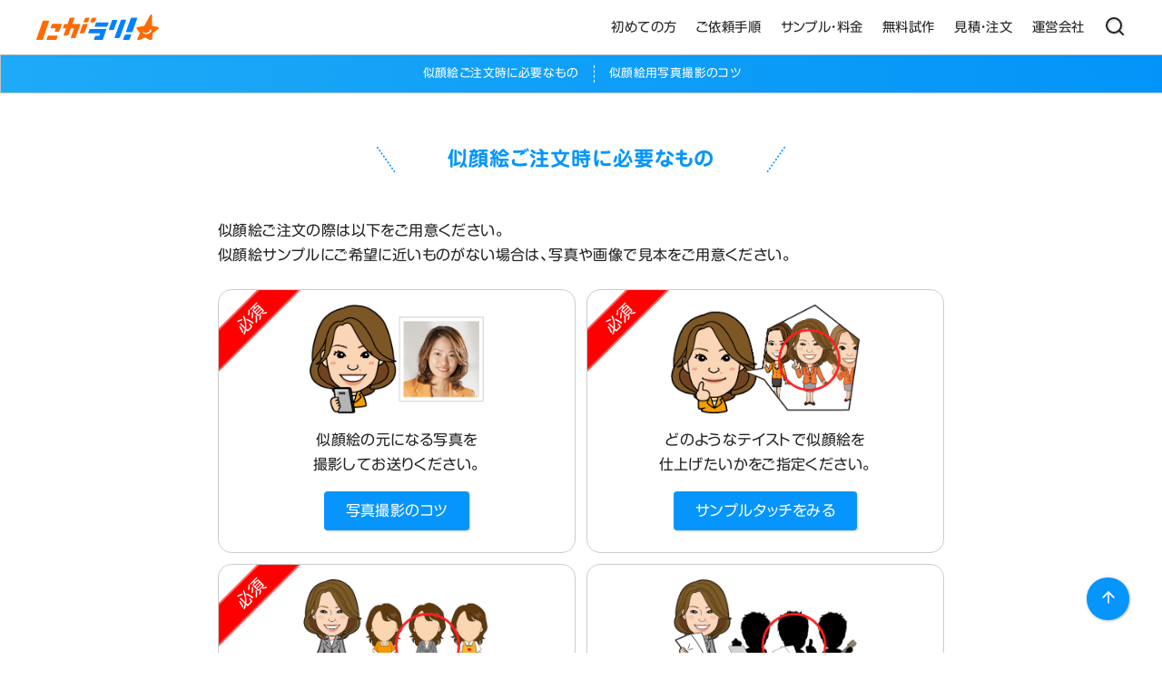

--- FILE ---
content_type: text/html; charset=UTF-8
request_url: https://nigauri.jp/needs
body_size: 29093
content:
<!DOCTYPE html><html dir="ltr" lang="ja" prefix="og: https://ogp.me/ns#"><head prefix="og: http://ogp.me/ns# fb: http://ogp.me/ns/fb# article: http://ogp.me/ns/article#"><meta charset="UTF-8"><meta name="viewport" content="width=device-width, initial-scale=1.0"><meta http-equiv="X-UA-Compatible" content="IE=edge"><meta name="format-detection" content="telephone=no"/><title>似顔絵ご注文時に必要なもの - 写真から似顔絵を制作します。著作権放棄で加工や用途も自由です|にがうり</title><meta name="description" content="似顔絵ご注文時に必要なもの 似顔絵ご注文の際は以下をご用意ください。似顔絵サンプルにご希望に近いものがない場合" /><meta name="robots" content="max-image-preview:large" /><link rel="canonical" href="https://nigauri.jp/needs/" /><meta name="generator" content="All in One SEO (AIOSEO) 4.9.3" /><meta property="og:locale" content="ja_JP" /><meta property="og:site_name" content="写真から似顔絵を制作します。著作権放棄で加工や用途も自由です|にがうり - WEBサイト・名刺・印刷物・看板・広告...仕事につかえる！似顔絵制作サービス" /><meta property="og:type" content="article" /><meta property="og:title" content="似顔絵ご注文時に必要なもの - 写真から似顔絵を制作します。著作権放棄で加工や用途も自由です|にがうり" /><meta property="og:description" content="似顔絵ご注文時に必要なもの 似顔絵ご注文の際は以下をご用意ください。似顔絵サンプルにご希望に近いものがない場合" /><meta property="og:url" content="https://nigauri.jp/needs/" /><meta property="og:image" content="https://nigauri.jp/renewal/wp-content/uploads/2022/06/OGP.png" /><meta property="og:image:secure_url" content="https://nigauri.jp/renewal/wp-content/uploads/2022/06/OGP.png" /><meta property="article:published_time" content="2022-04-16T08:34:14+00:00" /><meta property="article:modified_time" content="2024-02-27T01:24:31+00:00" /><meta name="twitter:card" content="summary" /><meta name="twitter:title" content="似顔絵ご注文時に必要なもの - 写真から似顔絵を制作します。著作権放棄で加工や用途も自由です|にがうり" /><meta name="twitter:description" content="似顔絵ご注文時に必要なもの 似顔絵ご注文の際は以下をご用意ください。似顔絵サンプルにご希望に近いものがない場合" /><meta name="twitter:image" content="https://nigauri.jp/renewal/wp-content/uploads/2022/06/OGP.png" /> <script type="application/ld+json" class="aioseo-schema">{"@context":"https:\/\/schema.org","@graph":[{"@type":"BreadcrumbList","@id":"https:\/\/nigauri.jp\/needs\/#breadcrumblist","itemListElement":[{"@type":"ListItem","@id":"https:\/\/nigauri.jp#listItem","position":1,"name":"\u30db\u30fc\u30e0","item":"https:\/\/nigauri.jp","nextItem":{"@type":"ListItem","@id":"https:\/\/nigauri.jp\/needs\/#listItem","name":"\u4f3c\u9854\u7d75\u3054\u6ce8\u6587\u6642\u306b\u5fc5\u8981\u306a\u3082\u306e"}},{"@type":"ListItem","@id":"https:\/\/nigauri.jp\/needs\/#listItem","position":2,"name":"\u4f3c\u9854\u7d75\u3054\u6ce8\u6587\u6642\u306b\u5fc5\u8981\u306a\u3082\u306e","previousItem":{"@type":"ListItem","@id":"https:\/\/nigauri.jp#listItem","name":"\u30db\u30fc\u30e0"}}]},{"@type":"Organization","@id":"https:\/\/nigauri.jp\/#organization","name":"\u5199\u771f\u304b\u3089\u4f3c\u9854\u7d75\u3092\u5236\u4f5c\u3057\u307e\u3059\u3002\u8457\u4f5c\u6a29\u653e\u68c4\u3067\u52a0\u5de5\u3084\u7528\u9014\u3082\u81ea\u7531\u3067\u3059|\u306b\u304c\u3046\u308a","description":"WEB\u30b5\u30a4\u30c8\u30fb\u540d\u523a\u30fb\u5370\u5237\u7269\u30fb\u770b\u677f\u30fb\u5e83\u544a...\u4ed5\u4e8b\u306b\u3064\u304b\u3048\u308b\uff01\u4f3c\u9854\u7d75\u5236\u4f5c\u30b5\u30fc\u30d3\u30b9","url":"https:\/\/nigauri.jp\/","telephone":"+81120436565","logo":{"@type":"ImageObject","url":"https:\/\/nigauri.jp\/renewal\/wp-content\/uploads\/2022\/04\/logo.svg","@id":"https:\/\/nigauri.jp\/needs\/#organizationLogo"},"image":{"@id":"https:\/\/nigauri.jp\/needs\/#organizationLogo"}},{"@type":"WebPage","@id":"https:\/\/nigauri.jp\/needs\/#webpage","url":"https:\/\/nigauri.jp\/needs\/","name":"\u4f3c\u9854\u7d75\u3054\u6ce8\u6587\u6642\u306b\u5fc5\u8981\u306a\u3082\u306e - \u5199\u771f\u304b\u3089\u4f3c\u9854\u7d75\u3092\u5236\u4f5c\u3057\u307e\u3059\u3002\u8457\u4f5c\u6a29\u653e\u68c4\u3067\u52a0\u5de5\u3084\u7528\u9014\u3082\u81ea\u7531\u3067\u3059|\u306b\u304c\u3046\u308a","description":"\u4f3c\u9854\u7d75\u3054\u6ce8\u6587\u6642\u306b\u5fc5\u8981\u306a\u3082\u306e \u4f3c\u9854\u7d75\u3054\u6ce8\u6587\u306e\u969b\u306f\u4ee5\u4e0b\u3092\u3054\u7528\u610f\u304f\u3060\u3055\u3044\u3002\u4f3c\u9854\u7d75\u30b5\u30f3\u30d7\u30eb\u306b\u3054\u5e0c\u671b\u306b\u8fd1\u3044\u3082\u306e\u304c\u306a\u3044\u5834\u5408","inLanguage":"ja","isPartOf":{"@id":"https:\/\/nigauri.jp\/#website"},"breadcrumb":{"@id":"https:\/\/nigauri.jp\/needs\/#breadcrumblist"},"datePublished":"2022-04-16T17:34:14+09:00","dateModified":"2024-02-27T10:24:31+09:00"},{"@type":"WebSite","@id":"https:\/\/nigauri.jp\/#website","url":"https:\/\/nigauri.jp\/","name":"\u5199\u771f\u304b\u3089\u4f3c\u9854\u7d75\u3092\u5236\u4f5c\u3057\u307e\u3059\u3002\u8457\u4f5c\u6a29\u653e\u68c4\u3067\u52a0\u5de5\u3084\u7528\u9014\u3082\u81ea\u7531\u3067\u3059|\u306b\u304c\u3046\u308a","description":"WEB\u30b5\u30a4\u30c8\u30fb\u540d\u523a\u30fb\u5370\u5237\u7269\u30fb\u770b\u677f\u30fb\u5e83\u544a...\u4ed5\u4e8b\u306b\u3064\u304b\u3048\u308b\uff01\u4f3c\u9854\u7d75\u5236\u4f5c\u30b5\u30fc\u30d3\u30b9","inLanguage":"ja","publisher":{"@id":"https:\/\/nigauri.jp\/#organization"}}]}</script> <link rel='dns-prefetch' href='//webfonts.sakura.ne.jp' /><link rel="alternate" type="application/rss+xml" title="写真から似顔絵を制作します。著作権放棄で加工や用途も自由です|にがうり &raquo; フィード" href="https://nigauri.jp/feed/" /><link rel="alternate" type="application/rss+xml" title="写真から似顔絵を制作します。著作権放棄で加工や用途も自由です|にがうり &raquo; コメントフィード" href="https://nigauri.jp/comments/feed/" /> <style id='wp-img-auto-sizes-contain-inline-css' type='text/css'>img:is([sizes=auto i],[sizes^="auto," i]){contain-intrinsic-size:3000px 1500px}
/*# sourceURL=wp-img-auto-sizes-contain-inline-css */</style><style id='wp-emoji-styles-inline-css' type='text/css'>img.wp-smiley, img.emoji {
		display: inline !important;
		border: none !important;
		box-shadow: none !important;
		height: 1em !important;
		width: 1em !important;
		margin: 0 0.07em !important;
		vertical-align: -0.1em !important;
		background: none !important;
		padding: 0 !important;
	}
/*# sourceURL=wp-emoji-styles-inline-css */</style><style id='classic-theme-styles-inline-css' type='text/css'>/*! This file is auto-generated */
.wp-block-button__link{color:#fff;background-color:#32373c;border-radius:9999px;box-shadow:none;text-decoration:none;padding:calc(.667em + 2px) calc(1.333em + 2px);font-size:1.125em}.wp-block-file__button{background:#32373c;color:#fff;text-decoration:none}
/*# sourceURL=/wp-includes/css/classic-themes.min.css */</style><link rel='stylesheet' id='contact-form-7-css' href='https://nigauri.jp/wp-content/cache/autoptimize/autoptimize_single_64ac31699f5326cb3c76122498b76f66.php?ver=6.1.4' type='text/css' media='all' /><link rel='stylesheet' id='jquery-ui-dialog-min-css-css' href='https://nigauri.jp/wp-includes/css/jquery-ui-dialog.min.css?ver=6.9' type='text/css' media='all' /><link rel='stylesheet' id='contact-form-7-confirm-plus-css' href='https://nigauri.jp/wp-content/cache/autoptimize/autoptimize_single_adb7cf7b064c75c707533df634592eb0.php?ver=20240705_093440' type='text/css' media='all' /><link rel='stylesheet' id='slick-style-css' href='https://nigauri.jp/wp-content/cache/autoptimize/autoptimize_single_f38b2db10e01b1572732a3191d538707.php?ver=6.9' type='text/css' media='all' /><link rel='stylesheet' id='nigauri-style-css' href='https://nigauri.jp/wp-content/cache/autoptimize/autoptimize_single_ebc2b73f04f71d267f567317b5959c35.php?ver=1.0' type='text/css' media='all' /><link rel='stylesheet' id='ystandard-css' href='https://nigauri.jp/wp-content/cache/autoptimize/autoptimize_single_b4a4995c650e594bb33e6a5e94b336d0.php?ver=1674700214' type='text/css' media='all' /><style id='ystandard-custom-properties-inline-css' type='text/css'>:root{ --breadcrumbs-text: #656565;--link-text: #0695fc;--link-text-hover: #4eb3fc;--footer-bg: #f1f1f3;--footer-text-gray: #a7a7a7;--footer-text: #a7a7a7;--sub-footer-bg: #f1f1f3;--sub-footer-text: #222222;--mobile-footer-bg: rgb(253,134,3,0.95);--mobile-footer-text: #ffffff;--site-cover: #ffffff;--header-bg: #ffffff;--header-text: #222222;--header-dscr: #656565;--header-shadow: 0 0 4px rgba(0,0,0,0.1);--fixed-sidebar-top: 110px;--info-bar-bg: #f1f1f3;--info-bar-text: #222222;--mobile-nav-bg: #000000;--mobile-nav-text: #ffffff;--mobile-nav-open: #222222;--mobile-nav-close: #ffffff;--global-nav-bold: normal;--global-nav-margin: 1.5em;--font-family: "Helvetica neue", Arial, "Hiragino Sans", "Hiragino Kaku Gothic ProN", Meiryo, sans-serif; }
body { --wp--preset--font-size--x-small: 12px;--wp--preset--font-size--small: 14px;--wp--preset--font-size--normal: 16px;--wp--preset--font-size--medium: 18px;--wp--preset--font-size--large: 20px;--wp--preset--font-size--x-large: 22px;--wp--preset--font-size--xx-large: 26px; }
/*# sourceURL=ystandard-custom-properties-inline-css */</style><style id='ystandard-custom-inline-inline-css' type='text/css'>@font-face {font-family:'ys-icon-font';src:url('https://nigauri.jp/wp-content/plugins/ystandard-toolbox/assets/icon-fonts/ys-icon-font/ys-icon-font.ttf?subg4m') format('truetype'),url('https://nigauri.jp/wp-content/plugins/ystandard-toolbox/assets/icon-fonts/ys-icon-font/ys-icon-font.woff?subg4m') format('woff'),url('https://nigauri.jp/wp-content/plugins/ystandard-toolbox/assets/icon-fonts/ys-icon-font/ys-icon-font.svg?subg4m#ys-icon-font') format('svg');font-weight:normal;font-style:normal;font-display:block;} .has-ys-blue-icon-font-color, .has-icon-font-color.has-ys-blue-icon-font-color{--icon-font-color:#3b53ff;} .has-ys-light-blue-icon-font-color, .has-icon-font-color.has-ys-light-blue-icon-font-color{--icon-font-color:#8ab4ff;} .has-ys-red-icon-font-color, .has-icon-font-color.has-ys-red-icon-font-color{--icon-font-color:#fc5e5e;} .has-ys-light-red-icon-font-color, .has-icon-font-color.has-ys-light-red-icon-font-color{--icon-font-color:#ff8888;} .has-ys-green-icon-font-color, .has-icon-font-color.has-ys-green-icon-font-color{--icon-font-color:#048f02;} .has-ys-light-green-icon-font-color, .has-icon-font-color.has-ys-light-green-icon-font-color{--icon-font-color:#1fda17;} .has-ys-yellow-icon-font-color, .has-icon-font-color.has-ys-yellow-icon-font-color{--icon-font-color:#fff140;} .has-ys-light-yellow-icon-font-color, .has-icon-font-color.has-ys-light-yellow-icon-font-color{--icon-font-color:#ffedcc;} .has-ys-orange-icon-font-color, .has-icon-font-color.has-ys-orange-icon-font-color{--icon-font-color:#fd8603;} .has-ys-light-orange-icon-font-color, .has-icon-font-color.has-ys-light-orange-icon-font-color{--icon-font-color:#ffbb78;} .has-ys-purple-icon-font-color, .has-icon-font-color.has-ys-purple-icon-font-color{--icon-font-color:#c055ff;} .has-ys-light-purple-icon-font-color, .has-icon-font-color.has-ys-light-purple-icon-font-color{--icon-font-color:#d885ff;} .has-ys-gray-icon-font-color, .has-icon-font-color.has-ys-gray-icon-font-color{--icon-font-color:#656565;} .has-ys-light-gray-icon-font-color, .has-icon-font-color.has-ys-light-gray-icon-font-color{--icon-font-color:#f1f1f3;} .has-ys-black-icon-font-color, .has-icon-font-color.has-ys-black-icon-font-color{--icon-font-color:#222222;} .has-ys-white-icon-font-color, .has-icon-font-color.has-ys-white-icon-font-color{--icon-font-color:#ffffff;} .has-ys-user-1-icon-font-color, .has-icon-font-color.has-ys-user-1-icon-font-color{--icon-font-color:#0695fc;}.footer-mobile-nav {z-index:var(--z-index-mobile-footer);position:fixed;bottom:0;left:0;width:100%;background-color:var(--mobile-footer-bg);box-shadow:0 -1px 2px #00000012;color:var(--mobile-footer-text);text-align:center;transition:transform .3s}.footer-mobile-nav.is-hide {transform:translateY(100%)}@media (min-width:769px) {.footer-mobile-nav {display:none}}.footer-mobile-nav ul {display:flex;justify-content:space-between;margin:0;padding:.75em 0;list-style:none}.footer-mobile-nav li:nth-child(n+5) {display:none}@media (min-width:600px) {.footer-mobile-nav li:nth-child(n+5) {display:block}}.footer-mobile-nav a {display:block;color:currentColor;text-decoration:none}.footer-mobile-nav i {font-size:1.5em}.footer-mobile-nav svg {width:1.5em;height:1.5em}.footer-mobile-nav__dscr {display:block;font-size:.7em;line-height:1.2}.has-mobile-footer .site-footer {padding-bottom:4em}@media (min-width:769px) {.has-mobile-footer .site-footer {padding-bottom:0}}#back-to-top {-webkit-appearance:none;appearance:none;position:fixed;right:5vh;bottom:5vh;margin:0;padding:0;border:0;outline:none;background:none;cursor:pointerz-index:var(--z-index-back-to-top);}#back-to-top:hover{box-shadow:none;}.back-to-top__content {display:block;padding:.75em;box-shadow:0 0 4px #0000001a;line-height:1;white-space:nowrap;background-color:#0695fc;border-radius:100px;color:#ffffff;}.is-square .back-to-top__content {display:flex;justify-content:center;align-items:center;width:100%;height:100%;}.back-to-top__content > * {margin:0;}@media (min-width:769px) {#back-to-top {bottom:5vh;right:5vh;}}@media (max-width:768px) {#back-to-top {display:none;}}.site-title img{width:120px;}@media (min-width:600px) {.site-title img{width:135px;}}.has-fixed-header .site-header {position:fixed;top:0;left:0;width:100%;z-index:var(--z-index-header);}body.has-fixed-header {padding-top:var(--ys-site-header-height,0);}.site-header {height:var(--ys-site-header-height,auto);}@media (min-width:769px) {:root {--ys-site-header-height:60px;}}.info-bar {padding:0.5em 0;text-align:center;line-height:1.3;font-size:0.8em;} @media (min-width:600px) {.info-bar {font-size:1rem;}} .info-bar.has-link:hover {opacity:0.8;} .info-bar a {color:currentColor;} .info-bar__link {display:block;color:currentColor;} .info-bar {background-color:var(--info-bar-bg);color:var(--info-bar-text);} .info-bar__text{font-weight:700;}@media (max-width:768px){.global-nav{display:block;visibility:hidden;position:fixed;top:0;right:0;bottom:0;left:0;padding:var(--mobile-nav-container-padding) 2em 2em;overflow:auto;background-color:var(--mobile-nav-bg);opacity:0;transition:all .3s}.global-nav__container{height:auto;max-height:none;margin-right:auto;margin-left:auto;padding:0 .5em}.global-nav__container a{color:var(--mobile-nav-text)}.global-nav__container .global-nav__dscr{display:none}.global-nav__container .ys-icon{display:inline-block}.global-nav__container .global-nav__menu,.global-nav__container .global-nav__search{max-width:var(--mobile-global-nav-width);margin-right:auto;margin-left:auto}.global-nav__search{display:block;z-index:0;position:relative;margin:0 0 1em;border:1px solid var(--mobile-nav-text);background-color:var(--mobile-nav-bg)}.global-nav__search.is-open{visibility:visible;opacity:1}.global-nav__search .search-form{width:auto;border:0;font-size:1em}.global-nav__search.is-active{opacity:1}.global-nav__search .search-form{color:var(--mobile-nav-text)}.global-nav__search-button,.global-nav__search-close{display:none}.global-nav__menu{display:block;height:auto}.global-nav__menu .sub-menu{z-index:0;position:relative;top:0;margin-left:1em;white-space:normal}.global-nav__menu.is-open .sub-menu{visibility:visible;opacity:1}.global-nav__menu>.menu-item{margin-top:.5em;margin-left:0;text-align:left}.global-nav__menu>.menu-item>a{display:block;height:auto;padding:.5em 0}.global-nav__menu>.menu-item>a:after{display:none}.global-nav__menu>.menu-item:last-child .sub-menu{right:unset;left:0}.global-nav__menu .menu-item-has-children a:focus+.sub-menu,.global-nav__menu .menu-item-has-children:hover .sub-menu{background-color:initial}.global-nav__toggle{display:block}.is-amp .global-nav{display:none}.is-amp .global-nav__menu .sub-menu{visibility:visible;opacity:1}.site-header button{color:var(--mobile-nav-open)}}.widget-mobile-nav {margin-bottom:1.5em;}.widget-mobile-nav > * {margin-top:1.5em;}.widget-mobile-nav > *:first-child {margin-top:0;}.ystdtb .widget-mobile-nav .alignfull {margin-right:-2.5em;margin-left:-2.5em;padding-right:2.5em;padding-left:2.5em;}@media (min-width:769px) {.widget-mobile-nav {display:none;}}
/*# sourceURL=ystandard-custom-inline-inline-css */</style><style id='wp-block-library-inline-css' type='text/css'>:root{--wp-block-synced-color:#7a00df;--wp-block-synced-color--rgb:122,0,223;--wp-bound-block-color:var(--wp-block-synced-color);--wp-editor-canvas-background:#ddd;--wp-admin-theme-color:#007cba;--wp-admin-theme-color--rgb:0,124,186;--wp-admin-theme-color-darker-10:#006ba1;--wp-admin-theme-color-darker-10--rgb:0,107,160.5;--wp-admin-theme-color-darker-20:#005a87;--wp-admin-theme-color-darker-20--rgb:0,90,135;--wp-admin-border-width-focus:2px}@media (min-resolution:192dpi){:root{--wp-admin-border-width-focus:1.5px}}.wp-element-button{cursor:pointer}:root .has-very-light-gray-background-color{background-color:#eee}:root .has-very-dark-gray-background-color{background-color:#313131}:root .has-very-light-gray-color{color:#eee}:root .has-very-dark-gray-color{color:#313131}:root .has-vivid-green-cyan-to-vivid-cyan-blue-gradient-background{background:linear-gradient(135deg,#00d084,#0693e3)}:root .has-purple-crush-gradient-background{background:linear-gradient(135deg,#34e2e4,#4721fb 50%,#ab1dfe)}:root .has-hazy-dawn-gradient-background{background:linear-gradient(135deg,#faaca8,#dad0ec)}:root .has-subdued-olive-gradient-background{background:linear-gradient(135deg,#fafae1,#67a671)}:root .has-atomic-cream-gradient-background{background:linear-gradient(135deg,#fdd79a,#004a59)}:root .has-nightshade-gradient-background{background:linear-gradient(135deg,#330968,#31cdcf)}:root .has-midnight-gradient-background{background:linear-gradient(135deg,#020381,#2874fc)}:root{--wp--preset--font-size--normal:16px;--wp--preset--font-size--huge:42px}.has-regular-font-size{font-size:1em}.has-larger-font-size{font-size:2.625em}.has-normal-font-size{font-size:var(--wp--preset--font-size--normal)}.has-huge-font-size{font-size:var(--wp--preset--font-size--huge)}.has-text-align-center{text-align:center}.has-text-align-left{text-align:left}.has-text-align-right{text-align:right}.has-fit-text{white-space:nowrap!important}#end-resizable-editor-section{display:none}.aligncenter{clear:both}.items-justified-left{justify-content:flex-start}.items-justified-center{justify-content:center}.items-justified-right{justify-content:flex-end}.items-justified-space-between{justify-content:space-between}.screen-reader-text{border:0;clip-path:inset(50%);height:1px;margin:-1px;overflow:hidden;padding:0;position:absolute;width:1px;word-wrap:normal!important}.screen-reader-text:focus{background-color:#ddd;clip-path:none;color:#444;display:block;font-size:1em;height:auto;left:5px;line-height:normal;padding:15px 23px 14px;text-decoration:none;top:5px;width:auto;z-index:100000}html :where(.has-border-color){border-style:solid}html :where([style*=border-top-color]){border-top-style:solid}html :where([style*=border-right-color]){border-right-style:solid}html :where([style*=border-bottom-color]){border-bottom-style:solid}html :where([style*=border-left-color]){border-left-style:solid}html :where([style*=border-width]){border-style:solid}html :where([style*=border-top-width]){border-top-style:solid}html :where([style*=border-right-width]){border-right-style:solid}html :where([style*=border-bottom-width]){border-bottom-style:solid}html :where([style*=border-left-width]){border-left-style:solid}html :where(img[class*=wp-image-]){height:auto;max-width:100%}:where(figure){margin:0 0 1em}html :where(.is-position-sticky){--wp-admin--admin-bar--position-offset:var(--wp-admin--admin-bar--height,0px)}@media screen and (max-width:600px){html :where(.is-position-sticky){--wp-admin--admin-bar--position-offset:0px}}

/*# sourceURL=wp-block-library-inline-css */</style><style id='wp-block-heading-inline-css' type='text/css'>h1:where(.wp-block-heading).has-background,h2:where(.wp-block-heading).has-background,h3:where(.wp-block-heading).has-background,h4:where(.wp-block-heading).has-background,h5:where(.wp-block-heading).has-background,h6:where(.wp-block-heading).has-background{padding:1.25em 2.375em}h1.has-text-align-left[style*=writing-mode]:where([style*=vertical-lr]),h1.has-text-align-right[style*=writing-mode]:where([style*=vertical-rl]),h2.has-text-align-left[style*=writing-mode]:where([style*=vertical-lr]),h2.has-text-align-right[style*=writing-mode]:where([style*=vertical-rl]),h3.has-text-align-left[style*=writing-mode]:where([style*=vertical-lr]),h3.has-text-align-right[style*=writing-mode]:where([style*=vertical-rl]),h4.has-text-align-left[style*=writing-mode]:where([style*=vertical-lr]),h4.has-text-align-right[style*=writing-mode]:where([style*=vertical-rl]),h5.has-text-align-left[style*=writing-mode]:where([style*=vertical-lr]),h5.has-text-align-right[style*=writing-mode]:where([style*=vertical-rl]),h6.has-text-align-left[style*=writing-mode]:where([style*=vertical-lr]),h6.has-text-align-right[style*=writing-mode]:where([style*=vertical-rl]){rotate:180deg}
/*# sourceURL=https://nigauri.jp/wp-includes/blocks/heading/style.min.css */</style><style id='wp-block-image-inline-css' type='text/css'>.wp-block-image>a,.wp-block-image>figure>a{display:inline-block}.wp-block-image img{box-sizing:border-box;height:auto;max-width:100%;vertical-align:bottom}@media not (prefers-reduced-motion){.wp-block-image img.hide{visibility:hidden}.wp-block-image img.show{animation:show-content-image .4s}}.wp-block-image[style*=border-radius] img,.wp-block-image[style*=border-radius]>a{border-radius:inherit}.wp-block-image.has-custom-border img{box-sizing:border-box}.wp-block-image.aligncenter{text-align:center}.wp-block-image.alignfull>a,.wp-block-image.alignwide>a{width:100%}.wp-block-image.alignfull img,.wp-block-image.alignwide img{height:auto;width:100%}.wp-block-image .aligncenter,.wp-block-image .alignleft,.wp-block-image .alignright,.wp-block-image.aligncenter,.wp-block-image.alignleft,.wp-block-image.alignright{display:table}.wp-block-image .aligncenter>figcaption,.wp-block-image .alignleft>figcaption,.wp-block-image .alignright>figcaption,.wp-block-image.aligncenter>figcaption,.wp-block-image.alignleft>figcaption,.wp-block-image.alignright>figcaption{caption-side:bottom;display:table-caption}.wp-block-image .alignleft{float:left;margin:.5em 1em .5em 0}.wp-block-image .alignright{float:right;margin:.5em 0 .5em 1em}.wp-block-image .aligncenter{margin-left:auto;margin-right:auto}.wp-block-image :where(figcaption){margin-bottom:1em;margin-top:.5em}.wp-block-image.is-style-circle-mask img{border-radius:9999px}@supports ((-webkit-mask-image:none) or (mask-image:none)) or (-webkit-mask-image:none){.wp-block-image.is-style-circle-mask img{border-radius:0;-webkit-mask-image:url('data:image/svg+xml;utf8,<svg viewBox="0 0 100 100" xmlns="http://www.w3.org/2000/svg"><circle cx="50" cy="50" r="50"/></svg>');mask-image:url('data:image/svg+xml;utf8,<svg viewBox="0 0 100 100" xmlns="http://www.w3.org/2000/svg"><circle cx="50" cy="50" r="50"/></svg>');mask-mode:alpha;-webkit-mask-position:center;mask-position:center;-webkit-mask-repeat:no-repeat;mask-repeat:no-repeat;-webkit-mask-size:contain;mask-size:contain}}:root :where(.wp-block-image.is-style-rounded img,.wp-block-image .is-style-rounded img){border-radius:9999px}.wp-block-image figure{margin:0}.wp-lightbox-container{display:flex;flex-direction:column;position:relative}.wp-lightbox-container img{cursor:zoom-in}.wp-lightbox-container img:hover+button{opacity:1}.wp-lightbox-container button{align-items:center;backdrop-filter:blur(16px) saturate(180%);background-color:#5a5a5a40;border:none;border-radius:4px;cursor:zoom-in;display:flex;height:20px;justify-content:center;opacity:0;padding:0;position:absolute;right:16px;text-align:center;top:16px;width:20px;z-index:100}@media not (prefers-reduced-motion){.wp-lightbox-container button{transition:opacity .2s ease}}.wp-lightbox-container button:focus-visible{outline:3px auto #5a5a5a40;outline:3px auto -webkit-focus-ring-color;outline-offset:3px}.wp-lightbox-container button:hover{cursor:pointer;opacity:1}.wp-lightbox-container button:focus{opacity:1}.wp-lightbox-container button:focus,.wp-lightbox-container button:hover,.wp-lightbox-container button:not(:hover):not(:active):not(.has-background){background-color:#5a5a5a40;border:none}.wp-lightbox-overlay{box-sizing:border-box;cursor:zoom-out;height:100vh;left:0;overflow:hidden;position:fixed;top:0;visibility:hidden;width:100%;z-index:100000}.wp-lightbox-overlay .close-button{align-items:center;cursor:pointer;display:flex;justify-content:center;min-height:40px;min-width:40px;padding:0;position:absolute;right:calc(env(safe-area-inset-right) + 16px);top:calc(env(safe-area-inset-top) + 16px);z-index:5000000}.wp-lightbox-overlay .close-button:focus,.wp-lightbox-overlay .close-button:hover,.wp-lightbox-overlay .close-button:not(:hover):not(:active):not(.has-background){background:none;border:none}.wp-lightbox-overlay .lightbox-image-container{height:var(--wp--lightbox-container-height);left:50%;overflow:hidden;position:absolute;top:50%;transform:translate(-50%,-50%);transform-origin:top left;width:var(--wp--lightbox-container-width);z-index:9999999999}.wp-lightbox-overlay .wp-block-image{align-items:center;box-sizing:border-box;display:flex;height:100%;justify-content:center;margin:0;position:relative;transform-origin:0 0;width:100%;z-index:3000000}.wp-lightbox-overlay .wp-block-image img{height:var(--wp--lightbox-image-height);min-height:var(--wp--lightbox-image-height);min-width:var(--wp--lightbox-image-width);width:var(--wp--lightbox-image-width)}.wp-lightbox-overlay .wp-block-image figcaption{display:none}.wp-lightbox-overlay button{background:none;border:none}.wp-lightbox-overlay .scrim{background-color:#fff;height:100%;opacity:.9;position:absolute;width:100%;z-index:2000000}.wp-lightbox-overlay.active{visibility:visible}@media not (prefers-reduced-motion){.wp-lightbox-overlay.active{animation:turn-on-visibility .25s both}.wp-lightbox-overlay.active img{animation:turn-on-visibility .35s both}.wp-lightbox-overlay.show-closing-animation:not(.active){animation:turn-off-visibility .35s both}.wp-lightbox-overlay.show-closing-animation:not(.active) img{animation:turn-off-visibility .25s both}.wp-lightbox-overlay.zoom.active{animation:none;opacity:1;visibility:visible}.wp-lightbox-overlay.zoom.active .lightbox-image-container{animation:lightbox-zoom-in .4s}.wp-lightbox-overlay.zoom.active .lightbox-image-container img{animation:none}.wp-lightbox-overlay.zoom.active .scrim{animation:turn-on-visibility .4s forwards}.wp-lightbox-overlay.zoom.show-closing-animation:not(.active){animation:none}.wp-lightbox-overlay.zoom.show-closing-animation:not(.active) .lightbox-image-container{animation:lightbox-zoom-out .4s}.wp-lightbox-overlay.zoom.show-closing-animation:not(.active) .lightbox-image-container img{animation:none}.wp-lightbox-overlay.zoom.show-closing-animation:not(.active) .scrim{animation:turn-off-visibility .4s forwards}}@keyframes show-content-image{0%{visibility:hidden}99%{visibility:hidden}to{visibility:visible}}@keyframes turn-on-visibility{0%{opacity:0}to{opacity:1}}@keyframes turn-off-visibility{0%{opacity:1;visibility:visible}99%{opacity:0;visibility:visible}to{opacity:0;visibility:hidden}}@keyframes lightbox-zoom-in{0%{transform:translate(calc((-100vw + var(--wp--lightbox-scrollbar-width))/2 + var(--wp--lightbox-initial-left-position)),calc(-50vh + var(--wp--lightbox-initial-top-position))) scale(var(--wp--lightbox-scale))}to{transform:translate(-50%,-50%) scale(1)}}@keyframes lightbox-zoom-out{0%{transform:translate(-50%,-50%) scale(1);visibility:visible}99%{visibility:visible}to{transform:translate(calc((-100vw + var(--wp--lightbox-scrollbar-width))/2 + var(--wp--lightbox-initial-left-position)),calc(-50vh + var(--wp--lightbox-initial-top-position))) scale(var(--wp--lightbox-scale));visibility:hidden}}
/*# sourceURL=https://nigauri.jp/wp-includes/blocks/image/style.min.css */</style><style id='wp-block-image-theme-inline-css' type='text/css'>:root :where(.wp-block-image figcaption){color:#555;font-size:13px;text-align:center}.is-dark-theme :root :where(.wp-block-image figcaption){color:#ffffffa6}.wp-block-image{margin:0 0 1em}
/*# sourceURL=https://nigauri.jp/wp-includes/blocks/image/theme.min.css */</style><style id='wp-block-list-inline-css' type='text/css'>ol,ul{box-sizing:border-box}:root :where(.wp-block-list.has-background){padding:1.25em 2.375em}
/*# sourceURL=https://nigauri.jp/wp-includes/blocks/list/style.min.css */</style><style id='wp-block-columns-inline-css' type='text/css'>.wp-block-columns{box-sizing:border-box;display:flex;flex-wrap:wrap!important}@media (min-width:782px){.wp-block-columns{flex-wrap:nowrap!important}}.wp-block-columns{align-items:normal!important}.wp-block-columns.are-vertically-aligned-top{align-items:flex-start}.wp-block-columns.are-vertically-aligned-center{align-items:center}.wp-block-columns.are-vertically-aligned-bottom{align-items:flex-end}@media (max-width:781px){.wp-block-columns:not(.is-not-stacked-on-mobile)>.wp-block-column{flex-basis:100%!important}}@media (min-width:782px){.wp-block-columns:not(.is-not-stacked-on-mobile)>.wp-block-column{flex-basis:0;flex-grow:1}.wp-block-columns:not(.is-not-stacked-on-mobile)>.wp-block-column[style*=flex-basis]{flex-grow:0}}.wp-block-columns.is-not-stacked-on-mobile{flex-wrap:nowrap!important}.wp-block-columns.is-not-stacked-on-mobile>.wp-block-column{flex-basis:0;flex-grow:1}.wp-block-columns.is-not-stacked-on-mobile>.wp-block-column[style*=flex-basis]{flex-grow:0}:where(.wp-block-columns){margin-bottom:1.75em}:where(.wp-block-columns.has-background){padding:1.25em 2.375em}.wp-block-column{flex-grow:1;min-width:0;overflow-wrap:break-word;word-break:break-word}.wp-block-column.is-vertically-aligned-top{align-self:flex-start}.wp-block-column.is-vertically-aligned-center{align-self:center}.wp-block-column.is-vertically-aligned-bottom{align-self:flex-end}.wp-block-column.is-vertically-aligned-stretch{align-self:stretch}.wp-block-column.is-vertically-aligned-bottom,.wp-block-column.is-vertically-aligned-center,.wp-block-column.is-vertically-aligned-top{width:100%}
/*# sourceURL=https://nigauri.jp/wp-includes/blocks/columns/style.min.css */</style><style id='wp-block-group-inline-css' type='text/css'>.wp-block-group{box-sizing:border-box}:where(.wp-block-group.wp-block-group-is-layout-constrained){position:relative}
/*# sourceURL=https://nigauri.jp/wp-includes/blocks/group/style.min.css */</style><style id='wp-block-group-theme-inline-css' type='text/css'>:where(.wp-block-group.has-background){padding:1.25em 2.375em}
/*# sourceURL=https://nigauri.jp/wp-includes/blocks/group/theme.min.css */</style><style id='wp-block-paragraph-inline-css' type='text/css'>.is-small-text{font-size:.875em}.is-regular-text{font-size:1em}.is-large-text{font-size:2.25em}.is-larger-text{font-size:3em}.has-drop-cap:not(:focus):first-letter{float:left;font-size:8.4em;font-style:normal;font-weight:100;line-height:.68;margin:.05em .1em 0 0;text-transform:uppercase}body.rtl .has-drop-cap:not(:focus):first-letter{float:none;margin-left:.1em}p.has-drop-cap.has-background{overflow:hidden}:root :where(p.has-background){padding:1.25em 2.375em}:where(p.has-text-color:not(.has-link-color)) a{color:inherit}p.has-text-align-left[style*="writing-mode:vertical-lr"],p.has-text-align-right[style*="writing-mode:vertical-rl"]{rotate:180deg}
/*# sourceURL=https://nigauri.jp/wp-includes/blocks/paragraph/style.min.css */</style><style id='global-styles-inline-css' type='text/css'>:root{--wp--preset--aspect-ratio--square: 1;--wp--preset--aspect-ratio--4-3: 4/3;--wp--preset--aspect-ratio--3-4: 3/4;--wp--preset--aspect-ratio--3-2: 3/2;--wp--preset--aspect-ratio--2-3: 2/3;--wp--preset--aspect-ratio--16-9: 16/9;--wp--preset--aspect-ratio--9-16: 9/16;--wp--preset--color--black: #000000;--wp--preset--color--cyan-bluish-gray: #abb8c3;--wp--preset--color--white: #ffffff;--wp--preset--color--pale-pink: #f78da7;--wp--preset--color--vivid-red: #cf2e2e;--wp--preset--color--luminous-vivid-orange: #ff6900;--wp--preset--color--luminous-vivid-amber: #fcb900;--wp--preset--color--light-green-cyan: #7bdcb5;--wp--preset--color--vivid-green-cyan: #00d084;--wp--preset--color--pale-cyan-blue: #8ed1fc;--wp--preset--color--vivid-cyan-blue: #0693e3;--wp--preset--color--vivid-purple: #9b51e0;--wp--preset--color--ys-blue: #3b53ff;--wp--preset--color--ys-light-blue: #8ab4ff;--wp--preset--color--ys-red: #fc5e5e;--wp--preset--color--ys-light-red: #ff8888;--wp--preset--color--ys-green: #048f02;--wp--preset--color--ys-light-green: #1fda17;--wp--preset--color--ys-yellow: #fff140;--wp--preset--color--ys-light-yellow: #ffedcc;--wp--preset--color--ys-orange: #fd8603;--wp--preset--color--ys-light-orange: #ffbb78;--wp--preset--color--ys-purple: #c055ff;--wp--preset--color--ys-light-purple: #d885ff;--wp--preset--color--ys-gray: #656565;--wp--preset--color--ys-light-gray: #f1f1f3;--wp--preset--color--ys-black: #222222;--wp--preset--color--ys-white: #ffffff;--wp--preset--color--ys-user-1: #0695fc;--wp--preset--gradient--vivid-cyan-blue-to-vivid-purple: linear-gradient(135deg,rgb(6,147,227) 0%,rgb(155,81,224) 100%);--wp--preset--gradient--light-green-cyan-to-vivid-green-cyan: linear-gradient(135deg,rgb(122,220,180) 0%,rgb(0,208,130) 100%);--wp--preset--gradient--luminous-vivid-amber-to-luminous-vivid-orange: linear-gradient(135deg,rgb(252,185,0) 0%,rgb(255,105,0) 100%);--wp--preset--gradient--luminous-vivid-orange-to-vivid-red: linear-gradient(135deg,rgb(255,105,0) 0%,rgb(207,46,46) 100%);--wp--preset--gradient--very-light-gray-to-cyan-bluish-gray: linear-gradient(135deg,rgb(238,238,238) 0%,rgb(169,184,195) 100%);--wp--preset--gradient--cool-to-warm-spectrum: linear-gradient(135deg,rgb(74,234,220) 0%,rgb(151,120,209) 20%,rgb(207,42,186) 40%,rgb(238,44,130) 60%,rgb(251,105,98) 80%,rgb(254,248,76) 100%);--wp--preset--gradient--blush-light-purple: linear-gradient(135deg,rgb(255,206,236) 0%,rgb(152,150,240) 100%);--wp--preset--gradient--blush-bordeaux: linear-gradient(135deg,rgb(254,205,165) 0%,rgb(254,45,45) 50%,rgb(107,0,62) 100%);--wp--preset--gradient--luminous-dusk: linear-gradient(135deg,rgb(255,203,112) 0%,rgb(199,81,192) 50%,rgb(65,88,208) 100%);--wp--preset--gradient--pale-ocean: linear-gradient(135deg,rgb(255,245,203) 0%,rgb(182,227,212) 50%,rgb(51,167,181) 100%);--wp--preset--gradient--electric-grass: linear-gradient(135deg,rgb(202,248,128) 0%,rgb(113,206,126) 100%);--wp--preset--gradient--midnight: linear-gradient(135deg,rgb(2,3,129) 0%,rgb(40,116,252) 100%);--wp--preset--font-size--small: 14px;--wp--preset--font-size--medium: 18px;--wp--preset--font-size--large: 20px;--wp--preset--font-size--x-large: 22px;--wp--preset--font-size--x-small: 12px;--wp--preset--font-size--normal: 16px;--wp--preset--font-size--xx-large: 26px;--wp--preset--spacing--20: 0.44rem;--wp--preset--spacing--30: 0.67rem;--wp--preset--spacing--40: 1rem;--wp--preset--spacing--50: 1.5rem;--wp--preset--spacing--60: 2.25rem;--wp--preset--spacing--70: 3.38rem;--wp--preset--spacing--80: 5.06rem;--wp--preset--shadow--natural: 6px 6px 9px rgba(0, 0, 0, 0.2);--wp--preset--shadow--deep: 12px 12px 50px rgba(0, 0, 0, 0.4);--wp--preset--shadow--sharp: 6px 6px 0px rgba(0, 0, 0, 0.2);--wp--preset--shadow--outlined: 6px 6px 0px -3px rgb(255, 255, 255), 6px 6px rgb(0, 0, 0);--wp--preset--shadow--crisp: 6px 6px 0px rgb(0, 0, 0);}:where(.is-layout-flex){gap: 0.5em;}:where(.is-layout-grid){gap: 0.5em;}body .is-layout-flex{display: flex;}.is-layout-flex{flex-wrap: wrap;align-items: center;}.is-layout-flex > :is(*, div){margin: 0;}body .is-layout-grid{display: grid;}.is-layout-grid > :is(*, div){margin: 0;}:where(.wp-block-columns.is-layout-flex){gap: 2em;}:where(.wp-block-columns.is-layout-grid){gap: 2em;}:where(.wp-block-post-template.is-layout-flex){gap: 1.25em;}:where(.wp-block-post-template.is-layout-grid){gap: 1.25em;}.has-black-color{color: var(--wp--preset--color--black) !important;}.has-cyan-bluish-gray-color{color: var(--wp--preset--color--cyan-bluish-gray) !important;}.has-white-color{color: var(--wp--preset--color--white) !important;}.has-pale-pink-color{color: var(--wp--preset--color--pale-pink) !important;}.has-vivid-red-color{color: var(--wp--preset--color--vivid-red) !important;}.has-luminous-vivid-orange-color{color: var(--wp--preset--color--luminous-vivid-orange) !important;}.has-luminous-vivid-amber-color{color: var(--wp--preset--color--luminous-vivid-amber) !important;}.has-light-green-cyan-color{color: var(--wp--preset--color--light-green-cyan) !important;}.has-vivid-green-cyan-color{color: var(--wp--preset--color--vivid-green-cyan) !important;}.has-pale-cyan-blue-color{color: var(--wp--preset--color--pale-cyan-blue) !important;}.has-vivid-cyan-blue-color{color: var(--wp--preset--color--vivid-cyan-blue) !important;}.has-vivid-purple-color{color: var(--wp--preset--color--vivid-purple) !important;}.has-black-background-color{background-color: var(--wp--preset--color--black) !important;}.has-cyan-bluish-gray-background-color{background-color: var(--wp--preset--color--cyan-bluish-gray) !important;}.has-white-background-color{background-color: var(--wp--preset--color--white) !important;}.has-pale-pink-background-color{background-color: var(--wp--preset--color--pale-pink) !important;}.has-vivid-red-background-color{background-color: var(--wp--preset--color--vivid-red) !important;}.has-luminous-vivid-orange-background-color{background-color: var(--wp--preset--color--luminous-vivid-orange) !important;}.has-luminous-vivid-amber-background-color{background-color: var(--wp--preset--color--luminous-vivid-amber) !important;}.has-light-green-cyan-background-color{background-color: var(--wp--preset--color--light-green-cyan) !important;}.has-vivid-green-cyan-background-color{background-color: var(--wp--preset--color--vivid-green-cyan) !important;}.has-pale-cyan-blue-background-color{background-color: var(--wp--preset--color--pale-cyan-blue) !important;}.has-vivid-cyan-blue-background-color{background-color: var(--wp--preset--color--vivid-cyan-blue) !important;}.has-vivid-purple-background-color{background-color: var(--wp--preset--color--vivid-purple) !important;}.has-black-border-color{border-color: var(--wp--preset--color--black) !important;}.has-cyan-bluish-gray-border-color{border-color: var(--wp--preset--color--cyan-bluish-gray) !important;}.has-white-border-color{border-color: var(--wp--preset--color--white) !important;}.has-pale-pink-border-color{border-color: var(--wp--preset--color--pale-pink) !important;}.has-vivid-red-border-color{border-color: var(--wp--preset--color--vivid-red) !important;}.has-luminous-vivid-orange-border-color{border-color: var(--wp--preset--color--luminous-vivid-orange) !important;}.has-luminous-vivid-amber-border-color{border-color: var(--wp--preset--color--luminous-vivid-amber) !important;}.has-light-green-cyan-border-color{border-color: var(--wp--preset--color--light-green-cyan) !important;}.has-vivid-green-cyan-border-color{border-color: var(--wp--preset--color--vivid-green-cyan) !important;}.has-pale-cyan-blue-border-color{border-color: var(--wp--preset--color--pale-cyan-blue) !important;}.has-vivid-cyan-blue-border-color{border-color: var(--wp--preset--color--vivid-cyan-blue) !important;}.has-vivid-purple-border-color{border-color: var(--wp--preset--color--vivid-purple) !important;}.has-vivid-cyan-blue-to-vivid-purple-gradient-background{background: var(--wp--preset--gradient--vivid-cyan-blue-to-vivid-purple) !important;}.has-light-green-cyan-to-vivid-green-cyan-gradient-background{background: var(--wp--preset--gradient--light-green-cyan-to-vivid-green-cyan) !important;}.has-luminous-vivid-amber-to-luminous-vivid-orange-gradient-background{background: var(--wp--preset--gradient--luminous-vivid-amber-to-luminous-vivid-orange) !important;}.has-luminous-vivid-orange-to-vivid-red-gradient-background{background: var(--wp--preset--gradient--luminous-vivid-orange-to-vivid-red) !important;}.has-very-light-gray-to-cyan-bluish-gray-gradient-background{background: var(--wp--preset--gradient--very-light-gray-to-cyan-bluish-gray) !important;}.has-cool-to-warm-spectrum-gradient-background{background: var(--wp--preset--gradient--cool-to-warm-spectrum) !important;}.has-blush-light-purple-gradient-background{background: var(--wp--preset--gradient--blush-light-purple) !important;}.has-blush-bordeaux-gradient-background{background: var(--wp--preset--gradient--blush-bordeaux) !important;}.has-luminous-dusk-gradient-background{background: var(--wp--preset--gradient--luminous-dusk) !important;}.has-pale-ocean-gradient-background{background: var(--wp--preset--gradient--pale-ocean) !important;}.has-electric-grass-gradient-background{background: var(--wp--preset--gradient--electric-grass) !important;}.has-midnight-gradient-background{background: var(--wp--preset--gradient--midnight) !important;}.has-small-font-size{font-size: var(--wp--preset--font-size--small) !important;}.has-medium-font-size{font-size: var(--wp--preset--font-size--medium) !important;}.has-large-font-size{font-size: var(--wp--preset--font-size--large) !important;}.has-x-large-font-size{font-size: var(--wp--preset--font-size--x-large) !important;}
:where(.wp-block-columns.is-layout-flex){gap: 2em;}:where(.wp-block-columns.is-layout-grid){gap: 2em;}
/*# sourceURL=global-styles-inline-css */</style><style id='core-block-supports-inline-css' type='text/css'>.wp-container-core-columns-is-layout-9d6595d7{flex-wrap:nowrap;}.wp-container-core-columns-is-layout-f5e77106{flex-wrap:nowrap;}
/*# sourceURL=core-block-supports-inline-css */</style><link rel='stylesheet' id='ys-blocks-css' href='https://nigauri.jp/wp-content/cache/autoptimize/autoptimize_single_13dffdf35c33b91fd7c449590ba31640.php?ver=1674700213' type='text/css' media='all' /><style id='ys-blocks-inline-css' type='text/css'>.ystd .has-ys-blue-color,.ystd .has-text-color.has-ys-blue-color,.ystd .has-inline-color.has-ys-blue-color{color:#3b53ff;} .ystd .has-ys-blue-color:hover,.ystd .has-text-color.has-ys-blue-color:hover,.ystd .has-inline-color.has-ys-blue-color:hover{color:#3b53ff;} .ystd .has-ys-blue-background-color,.ystd .has-background.has-ys-blue-background-color{background-color:#3b53ff;} .ystd .has-ys-blue-border-color,.ystd .has-border.has-ys-blue-border-color{border-color:#3b53ff;} .ystd .has-ys-blue-fill,.ystd .has-fill-color.has-ys-blue-fill{fill:#3b53ff;} .ystd .has-ys-light-blue-color,.ystd .has-text-color.has-ys-light-blue-color,.ystd .has-inline-color.has-ys-light-blue-color{color:#8ab4ff;} .ystd .has-ys-light-blue-color:hover,.ystd .has-text-color.has-ys-light-blue-color:hover,.ystd .has-inline-color.has-ys-light-blue-color:hover{color:#8ab4ff;} .ystd .has-ys-light-blue-background-color,.ystd .has-background.has-ys-light-blue-background-color{background-color:#8ab4ff;} .ystd .has-ys-light-blue-border-color,.ystd .has-border.has-ys-light-blue-border-color{border-color:#8ab4ff;} .ystd .has-ys-light-blue-fill,.ystd .has-fill-color.has-ys-light-blue-fill{fill:#8ab4ff;} .ystd .has-ys-red-color,.ystd .has-text-color.has-ys-red-color,.ystd .has-inline-color.has-ys-red-color{color:#fc5e5e;} .ystd .has-ys-red-color:hover,.ystd .has-text-color.has-ys-red-color:hover,.ystd .has-inline-color.has-ys-red-color:hover{color:#fc5e5e;} .ystd .has-ys-red-background-color,.ystd .has-background.has-ys-red-background-color{background-color:#fc5e5e;} .ystd .has-ys-red-border-color,.ystd .has-border.has-ys-red-border-color{border-color:#fc5e5e;} .ystd .has-ys-red-fill,.ystd .has-fill-color.has-ys-red-fill{fill:#fc5e5e;} .ystd .has-ys-light-red-color,.ystd .has-text-color.has-ys-light-red-color,.ystd .has-inline-color.has-ys-light-red-color{color:#ff8888;} .ystd .has-ys-light-red-color:hover,.ystd .has-text-color.has-ys-light-red-color:hover,.ystd .has-inline-color.has-ys-light-red-color:hover{color:#ff8888;} .ystd .has-ys-light-red-background-color,.ystd .has-background.has-ys-light-red-background-color{background-color:#ff8888;} .ystd .has-ys-light-red-border-color,.ystd .has-border.has-ys-light-red-border-color{border-color:#ff8888;} .ystd .has-ys-light-red-fill,.ystd .has-fill-color.has-ys-light-red-fill{fill:#ff8888;} .ystd .has-ys-green-color,.ystd .has-text-color.has-ys-green-color,.ystd .has-inline-color.has-ys-green-color{color:#048f02;} .ystd .has-ys-green-color:hover,.ystd .has-text-color.has-ys-green-color:hover,.ystd .has-inline-color.has-ys-green-color:hover{color:#048f02;} .ystd .has-ys-green-background-color,.ystd .has-background.has-ys-green-background-color{background-color:#048f02;} .ystd .has-ys-green-border-color,.ystd .has-border.has-ys-green-border-color{border-color:#048f02;} .ystd .has-ys-green-fill,.ystd .has-fill-color.has-ys-green-fill{fill:#048f02;} .ystd .has-ys-light-green-color,.ystd .has-text-color.has-ys-light-green-color,.ystd .has-inline-color.has-ys-light-green-color{color:#1fda17;} .ystd .has-ys-light-green-color:hover,.ystd .has-text-color.has-ys-light-green-color:hover,.ystd .has-inline-color.has-ys-light-green-color:hover{color:#1fda17;} .ystd .has-ys-light-green-background-color,.ystd .has-background.has-ys-light-green-background-color{background-color:#1fda17;} .ystd .has-ys-light-green-border-color,.ystd .has-border.has-ys-light-green-border-color{border-color:#1fda17;} .ystd .has-ys-light-green-fill,.ystd .has-fill-color.has-ys-light-green-fill{fill:#1fda17;} .ystd .has-ys-yellow-color,.ystd .has-text-color.has-ys-yellow-color,.ystd .has-inline-color.has-ys-yellow-color{color:#fff140;} .ystd .has-ys-yellow-color:hover,.ystd .has-text-color.has-ys-yellow-color:hover,.ystd .has-inline-color.has-ys-yellow-color:hover{color:#fff140;} .ystd .has-ys-yellow-background-color,.ystd .has-background.has-ys-yellow-background-color{background-color:#fff140;} .ystd .has-ys-yellow-border-color,.ystd .has-border.has-ys-yellow-border-color{border-color:#fff140;} .ystd .has-ys-yellow-fill,.ystd .has-fill-color.has-ys-yellow-fill{fill:#fff140;} .ystd .has-ys-light-yellow-color,.ystd .has-text-color.has-ys-light-yellow-color,.ystd .has-inline-color.has-ys-light-yellow-color{color:#ffedcc;} .ystd .has-ys-light-yellow-color:hover,.ystd .has-text-color.has-ys-light-yellow-color:hover,.ystd .has-inline-color.has-ys-light-yellow-color:hover{color:#ffedcc;} .ystd .has-ys-light-yellow-background-color,.ystd .has-background.has-ys-light-yellow-background-color{background-color:#ffedcc;} .ystd .has-ys-light-yellow-border-color,.ystd .has-border.has-ys-light-yellow-border-color{border-color:#ffedcc;} .ystd .has-ys-light-yellow-fill,.ystd .has-fill-color.has-ys-light-yellow-fill{fill:#ffedcc;} .ystd .has-ys-orange-color,.ystd .has-text-color.has-ys-orange-color,.ystd .has-inline-color.has-ys-orange-color{color:#fd8603;} .ystd .has-ys-orange-color:hover,.ystd .has-text-color.has-ys-orange-color:hover,.ystd .has-inline-color.has-ys-orange-color:hover{color:#fd8603;} .ystd .has-ys-orange-background-color,.ystd .has-background.has-ys-orange-background-color{background-color:#fd8603;} .ystd .has-ys-orange-border-color,.ystd .has-border.has-ys-orange-border-color{border-color:#fd8603;} .ystd .has-ys-orange-fill,.ystd .has-fill-color.has-ys-orange-fill{fill:#fd8603;} .ystd .has-ys-light-orange-color,.ystd .has-text-color.has-ys-light-orange-color,.ystd .has-inline-color.has-ys-light-orange-color{color:#ffbb78;} .ystd .has-ys-light-orange-color:hover,.ystd .has-text-color.has-ys-light-orange-color:hover,.ystd .has-inline-color.has-ys-light-orange-color:hover{color:#ffbb78;} .ystd .has-ys-light-orange-background-color,.ystd .has-background.has-ys-light-orange-background-color{background-color:#ffbb78;} .ystd .has-ys-light-orange-border-color,.ystd .has-border.has-ys-light-orange-border-color{border-color:#ffbb78;} .ystd .has-ys-light-orange-fill,.ystd .has-fill-color.has-ys-light-orange-fill{fill:#ffbb78;} .ystd .has-ys-purple-color,.ystd .has-text-color.has-ys-purple-color,.ystd .has-inline-color.has-ys-purple-color{color:#c055ff;} .ystd .has-ys-purple-color:hover,.ystd .has-text-color.has-ys-purple-color:hover,.ystd .has-inline-color.has-ys-purple-color:hover{color:#c055ff;} .ystd .has-ys-purple-background-color,.ystd .has-background.has-ys-purple-background-color{background-color:#c055ff;} .ystd .has-ys-purple-border-color,.ystd .has-border.has-ys-purple-border-color{border-color:#c055ff;} .ystd .has-ys-purple-fill,.ystd .has-fill-color.has-ys-purple-fill{fill:#c055ff;} .ystd .has-ys-light-purple-color,.ystd .has-text-color.has-ys-light-purple-color,.ystd .has-inline-color.has-ys-light-purple-color{color:#d885ff;} .ystd .has-ys-light-purple-color:hover,.ystd .has-text-color.has-ys-light-purple-color:hover,.ystd .has-inline-color.has-ys-light-purple-color:hover{color:#d885ff;} .ystd .has-ys-light-purple-background-color,.ystd .has-background.has-ys-light-purple-background-color{background-color:#d885ff;} .ystd .has-ys-light-purple-border-color,.ystd .has-border.has-ys-light-purple-border-color{border-color:#d885ff;} .ystd .has-ys-light-purple-fill,.ystd .has-fill-color.has-ys-light-purple-fill{fill:#d885ff;} .ystd .has-ys-gray-color,.ystd .has-text-color.has-ys-gray-color,.ystd .has-inline-color.has-ys-gray-color{color:#656565;} .ystd .has-ys-gray-color:hover,.ystd .has-text-color.has-ys-gray-color:hover,.ystd .has-inline-color.has-ys-gray-color:hover{color:#656565;} .ystd .has-ys-gray-background-color,.ystd .has-background.has-ys-gray-background-color{background-color:#656565;} .ystd .has-ys-gray-border-color,.ystd .has-border.has-ys-gray-border-color{border-color:#656565;} .ystd .has-ys-gray-fill,.ystd .has-fill-color.has-ys-gray-fill{fill:#656565;} .ystd .has-ys-light-gray-color,.ystd .has-text-color.has-ys-light-gray-color,.ystd .has-inline-color.has-ys-light-gray-color{color:#f1f1f3;} .ystd .has-ys-light-gray-color:hover,.ystd .has-text-color.has-ys-light-gray-color:hover,.ystd .has-inline-color.has-ys-light-gray-color:hover{color:#f1f1f3;} .ystd .has-ys-light-gray-background-color,.ystd .has-background.has-ys-light-gray-background-color{background-color:#f1f1f3;} .ystd .has-ys-light-gray-border-color,.ystd .has-border.has-ys-light-gray-border-color{border-color:#f1f1f3;} .ystd .has-ys-light-gray-fill,.ystd .has-fill-color.has-ys-light-gray-fill{fill:#f1f1f3;} .ystd .has-ys-black-color,.ystd .has-text-color.has-ys-black-color,.ystd .has-inline-color.has-ys-black-color{color:#222222;} .ystd .has-ys-black-color:hover,.ystd .has-text-color.has-ys-black-color:hover,.ystd .has-inline-color.has-ys-black-color:hover{color:#222222;} .ystd .has-ys-black-background-color,.ystd .has-background.has-ys-black-background-color{background-color:#222222;} .ystd .has-ys-black-border-color,.ystd .has-border.has-ys-black-border-color{border-color:#222222;} .ystd .has-ys-black-fill,.ystd .has-fill-color.has-ys-black-fill{fill:#222222;} .ystd .has-ys-white-color,.ystd .has-text-color.has-ys-white-color,.ystd .has-inline-color.has-ys-white-color{color:#ffffff;} .ystd .has-ys-white-color:hover,.ystd .has-text-color.has-ys-white-color:hover,.ystd .has-inline-color.has-ys-white-color:hover{color:#ffffff;} .ystd .has-ys-white-background-color,.ystd .has-background.has-ys-white-background-color{background-color:#ffffff;} .ystd .has-ys-white-border-color,.ystd .has-border.has-ys-white-border-color{border-color:#ffffff;} .ystd .has-ys-white-fill,.ystd .has-fill-color.has-ys-white-fill{fill:#ffffff;} .ystd .has-ys-user-1-color,.ystd .has-text-color.has-ys-user-1-color,.ystd .has-inline-color.has-ys-user-1-color{color:#0695fc;} .ystd .has-ys-user-1-color:hover,.ystd .has-text-color.has-ys-user-1-color:hover,.ystd .has-inline-color.has-ys-user-1-color:hover{color:#0695fc;} .ystd .has-ys-user-1-background-color,.ystd .has-background.has-ys-user-1-background-color{background-color:#0695fc;} .ystd .has-ys-user-1-border-color,.ystd .has-border.has-ys-user-1-border-color{border-color:#0695fc;} .ystd .has-ys-user-1-fill,.ystd .has-fill-color.has-ys-user-1-fill{fill:#0695fc;}.ystd .has-x-small-font-size{font-size:12px;}.ystd .has-small-font-size{font-size:14px;}.ystd .has-normal-font-size{font-size:16px;}.ystd .has-medium-font-size{font-size:18px;}.ystd .has-large-font-size{font-size:20px;}.ystd .has-x-large-font-size{font-size:22px;}.ystd .has-xx-large-font-size{font-size:26px;}
/*# sourceURL=ys-blocks-inline-css */</style><link rel='stylesheet' id='ystdb-css-css' href='https://nigauri.jp/wp-content/cache/autoptimize/autoptimize_single_abef020edcdfb5e622d7edf48e05a516.php?ver=3.8.1' type='text/css' media='all' /><style id='ystdb-css-inline-css' type='text/css'>.ystdb-inline--1{color:#0695fc;background:linear-gradient(transparent 75%, rgba(218,98,114, 0.3) 75%);}.ystdb-inline--2{background:linear-gradient(transparent 75%, rgba(69,161,207, 0.3) 75%);}.ystdb-inline--3{background:linear-gradient(transparent 75%, rgba(255,238,85, 0.3) 75%);}.ystdb-inline--larger{font-size:1.2em;}.ystdb-inline--smaller{font-size:0.8em;}@media (max-width: 599px) {.ystdb-inline--larger-sp{font-size:1.2em;}}@media (max-width: 599px) {.ystdb-inline--smaller-sp{font-size:0.8em;}}.ystdb-inline--nowrap{white-space:nowrap;}
/*# sourceURL=ystdb-css-inline-css */</style><link rel='stylesheet' id='ystdtb-css-css' href='https://nigauri.jp/wp-content/cache/autoptimize/autoptimize_single_228cf88b88adf829315d282a1d7b4f93.php?ver=1674700777' type='text/css' media='all' /><style id='ystdtb-css-inline-css' type='text/css'>@media (min-width:769px) {.sub-header.is-top{background-color:#f1f1f3;color:#666666;}.sub-header__nav{justify-content:flex-end;font-size:0.7em;}}
/*# sourceURL=ystdtb-css-inline-css */</style><link rel='stylesheet' id='cf7cf-style-css' href='https://nigauri.jp/wp-content/cache/autoptimize/autoptimize_single_f121cbe481654c96ce787303a88233a9.php?ver=2.5.6' type='text/css' media='all' /><link rel='stylesheet' id='style-css-css' href='https://nigauri.jp/wp-content/themes/ystandard/style.css?ver=4.36.0' type='text/css' media='all' /> <script type="text/javascript" src="https://nigauri.jp/wp-includes/js/jquery/jquery.min.js?ver=3.7.1" id="jquery-core-js"></script> <script type="text/javascript" src="https://nigauri.jp/wp-includes/js/jquery/jquery-migrate.min.js?ver=3.4.1" id="jquery-migrate-js"></script> <script type="text/javascript" src="//webfonts.sakura.ne.jp/js/sakurav3.js?fadein=0&amp;ver=3.1.4" id="typesquare_std-js"></script> <script type="text/javascript" src="https://nigauri.jp/wp-content/plugins/nigauri-plugin/assets/slick.min.js?ver=6.9" id="slick-script-js"></script> <script type="text/javascript" src="https://nigauri.jp/wp-content/plugins/nigauri-plugin/animation.js?ver=6.9" id="animation-js-js"></script> <link rel="EditURI" type="application/rsd+xml" title="RSD" href="https://nigauri.jp/xmlrpc.php?rsd" /><link rel='shortlink' href='https://nigauri.jp/?p=197' /><style type='text/css'>h2{ font-family: 'じゅん 501';}h3{ font-family: 'じゅん 501';}h4{ font-family: 'じゅん 501';}h5{ font-family: 'じゅん 501';}h6{ font-family: 'じゅん 501';}.font-bold{ font-family: 'じゅん 501';}strong{ font-family: 'じゅん 501';}.discound-price + p{ font-family: 'じゅん 501';}.page-id-135 .service-heading3 .wp-block-column:first-child p{ font-family: 'じゅん 501';}.Sticker-feature p:first-of-type{ font-family: 'じゅん 501';}.service-heading3 h4 + p + p{ font-family: 'じゅん 501';}.price{ font-family: 'じゅん 501';}.site-link li:nth-child(4)::before{ font-family: 'じゅん 501';}p{ font-family: '新丸ゴ R';}table{ font-family: '新丸ゴ R';}li{ font-family: '新丸ゴ R';}</style><link rel="apple-touch-icon-precomposed" href="https://nigauri.jp/wp-content/uploads/2022/06/cropped-app-180x180.png" /><meta name="msapplication-TileImage" content="https://nigauri.jp/wp-content/uploads/2022/06/cropped-app-270x270.png" /><link rel="canonical" href="https://nigauri.jp/needs/"><meta name="description" content="似顔絵ご注文時に必要なもの 似顔絵ご注文の際は以下をご用意ください。似顔絵サンプルにご希望に近いものがない場合は、写真や画像で見本をご用意ください。 必須 似顔" /><meta property="og:site_name" content="写真から似顔絵を制作します。著作権放棄で加工や用途も自由です|にがうり" /><meta property="og:locale" content="ja" /><meta property="og:type" content="article" /><meta property="og:url" content="https://nigauri.jp/needs/" /><meta property="og:title" content="似顔絵ご注文時に必要なもの" /><meta property="og:description" content="似顔絵ご注文時に必要なもの 似顔絵ご注文の際は以下をご用意ください。似顔絵サンプルにご希望に近いものがない場合は、写真や画像で見本をご用意ください。 必須 似顔" /><meta property="og:image" content="https://nigauri.jp/wp-content/uploads/2022/06/OGP.png" /><meta property="twitter:card" content="summary_large_image" /><meta property="twitter:title" content="似顔絵ご注文時に必要なもの" /><meta property="twitter:description" content="似顔絵ご注文時に必要なもの 似顔絵ご注文の際は以下をご用意ください。似顔絵サンプルにご希望に近いものがない場合は、写真や画像で見本をご用意ください。 必須 似顔" /><meta property="twitter:image" content="https://nigauri.jp/wp-content/uploads/2022/06/OGP.png" /><link href="https://fonts.googleapis.com/css2?family=M+PLUS+Rounded+1c:wght@800&display=swap" rel="stylesheet"><link rel="icon" href="https://nigauri.jp/wp-content/uploads/2022/06/cropped-favicon-32x32.png" sizes="32x32" /><link rel="icon" href="https://nigauri.jp/wp-content/uploads/2022/06/cropped-favicon-192x192.png" sizes="192x192" /><style type="text/css" id="wp-custom-css">div#wpcf7cpcnf { z-index:5 !important; }.scroll { overflow-x:scroll; }.scroll table { min-width:600px; }*{ font-feature-settings:"palt" }:root {--clr-primary:#0695fc;--clr-second-primary:#fd8603;--clr-LINE:#06c755;}.relative {position:relative;}.absolute {position:absolute;}.overflow-visible>:first-child {overflow:visible !important;}.block {display:block;}.mt--45 {margin-top:-45px !important;}.m-0 {margin:0;}.mt-0 {margin-top:0 !important;}.mx-auto {margin-left:auto;margin-right:auto;}.m-2 {margin:0.5rem !important;}.mt-3 {margin-top:0.75rem;}.ml-3 {margin-left:0.75rem;}.mt-6 {margin-top:1.5rem;}.mb-12 {margin-bottom:3rem;}.p-0 {padding:0;}.pb-0 {padding-bottom:0 !important;}.py-1 {padding-top:0.25rem;padding-bottom:0.25rem;}.pb-2 {padding-bottom:0.5rem;}.py-2 {padding-top:0.5rem;padding-bottom:0.5rem;}.p-4 {padding:1rem;}.px-4 {padding-left:1rem;padding-right:1rem;}.pt-6 {padding-top:1.5rem;}.p-8 {padding:2rem;}.pb-8 {padding-bottom:2rem !important;}.pb-20 {padding-bottom:5rem !important;}.pb-40 {padding-bottom:10rem !important;}.border-ccc {border:#cccccc solid 1px;}.border-b-dotted-222 {border-bottom:#222222 dotted 2px;}.rounded-lg {border-radius:0.5rem;}.rounded-3xl {border-radius:1.5rem;}strong {color:red;}.font-bold {font-weight:bold;}.text-center {text-align:center;}.text-right {text-align:right;}.text-xs {font-size:0.75rem;line-height:1rem;}.text-sm {font-size:0.875rem;line-height:1.25rem;}.text-base {font-size:1rem;line-height:1.5rem;}.text-2xl {font-size:1.5rem;line-height:2rem;}.text-4xl {font-size:2.25rem;line-height:2.5rem;}.text-primary {color:var(--clr-primary) !important;}.text-second-primary {color:var(--clr-second-primary) !important;}.text-white {color:white !important;}.text-LINE {color:var(--clr-LINE) !important;}.text-blue {color:#3b53ff !important;}.text-pink {color:#ff8888 !important;}.text-purple {color:#d885ff !important;}.text-red {color:rgb(239 68 68);}.leading-tight {line-height:1.25;}.leading-none {line-height:1;}.tracking-wide {letter-spacing:0.025em;}.bg-x-full{margin-left:-200%;margin-right:-200%;padding-left:200%;padding-right:200%;margin-top:0;padding-top:2rem;}.bg-sky {background-color:rgb(240 249 255);}.bg-primary {background-color:var(--clr-primary);}.bg-second-primary {background-color:var(--clr-second-primary);}.bg-LINE {background-color:var(--clr-LINE);}.bg-white {background-color:white;}.bg-yellow { background-color:#fff140; }.bg-bright-yellow { background-color:#ffff66; }.bg-pale-yellow { background-color:#fffdde; }.bg-second-primary-pale { background-color:#ffbb78; }.bg-card-blue { background-color:#8ab4ff; }.bg-card-pale { background-color:#ebedfe; }.bg-LINE-pale { background-color:#eff9eb; }.bg-sticker-pink { background-color:#f59d9d;}.bg-sticker-pale { background-color:#fdf0f0; }.bg-stamp-purple { background-color:#d199ec;}.bg-stamp-pale { background-color:#f7e7ff; }.bg-flow-blue { background-color:#ecf4fe; }.bg-flow-orange { background-color:#fdf4ea; }.bg-footer { background-color:#f1f1f3; }.bg-feature { background-color:#2f9bea; }.list-none {list-style-type:none;padding-left:0;}table tr th {text-align:center;}table tr:nth-child(even) td {background:#f9f9f9;}.w-full {width:100%;}.w-max {width:max-content;}.shadow {box-shadow:0 1px 3px 0 rgb(0 0 0 / 0.1), 0 1px 2px -1px rgb(0 0 0 / 0.1);}.flex {display:flex;}.grow-15 {flex-grow:1.5;}.grid {display:grid;grid-gap:8px;}.grid-cols-1 {grid-template-columns:1fr;}.grid-cols-2 {grid-template-columns:repeat(2, minmax(0, 1fr));}.grid-cols-3 {grid-template-columns:repeat(3, minmax(0, 1fr));}.grid-cols-4 {grid-template-columns:repeat(4, minmax(0, 1fr));}.grid-cols-6 {grid-template-columns:repeat(6, minmax(0, 1fr));}.grid-cols-8 {grid-template-columns:repeat(8, minmax(0, 1fr));}.grid-list-box {justify-content:space-between;align-items:center;padding-left:0;}.grid-list-box li {position:relative;border:1px solid #cccccc;border-radius:15px;padding:.5rem .5rem 3rem;background:white;height:100%;list-style:none;}.grid-list-box li img {display:block;margin:0 auto;}.grid-list-box li .estimate-btn {position:absolute;bottom:0;left:50%;transform:translateX(-50%);-webkit-transform:translateX(-50%);-ms-transform:translateX(-50%);margin-bottom:1rem;padding:4px 12px;font-size:0.875rem;}.grid-list-box li .estimate-btn .link-text span {position:relative;top:3px;}.items-end { align-items:flex-end; }.items-center { align-items:center; }.items-stretch { align-items:stretch; }.img-outline img {outline:1px solid #ccc;outline-offset:-1px;}.ease-in-out {-webkit-transition:0.3s ease-in-out;transition:0.3s ease-in-out;}.btn-hover:hover{filter:brightness(103%) drop-shadow(0 4px 3px rgb(0 0 0 / 0.07)) drop-shadow(0 2px 2px rgb(0 0 0 / 0.06));}h2, .home h3 {position:relative;padding-top:2rem;text-align:center;font-weight:bold;line-height:1.3;color:#0695fc;}h2 { margin-bottom:3rem !important; }.home h3 { margin-top:2rem !important; margin-bottom:0 !important; }.wp-container-2 h2 + h3 + ul + h3 { margin-top:0!important; }.home .wp-container-8 h3{ color:white; }h2:before, h2:after,.home h3:before, .home h3:after {position:relative;display:inline-block;content:"";border-left:#0695fc 2px dotted;width:1px;height:1.5em;margin:0 1.5em;margin-top:-.2em;vertical-align:middle;}.home .wp-container-8 h3:before, .home .wp-container-8 h3:after { border-color:white; } h2:before, .home h3:before {transform:rotate(-35deg);} h2:after, .home h3:after {transform:rotate(35deg);}.site-header__content {height:60px;}.site-branding .site-title {margin:0.5rem 0;}.wp-block-group>:first-child {overflow:hidden;}.ys-toc {position:fixed;left:0;background:linear-gradient(to right, #1eaaf7, #0294f8);padding:0;z-index:2;}.ys-toc p {display:none;}.ys-toc ul {display:flex;color:white;font-size:0.8rem;padding:0.7rem 0;width:100vw;white-space:nowrap;overflow-y:scroll;}.ys-toc__list > li {margin-bottom:0;padding-right:1rem;padding-left:1rem;border-left:1px dashed white;line-height:1;}.ys-toc__list > li:first-child {border-left:none;padding-left:2rem;}.ys-toc__list > li:last-child {padding-right:2rem;}.ys-toc a:hover {opacity:0.8;}.wp-block-group {padding-bottom:3rem;}.footer-grid-rows {grid-template-rows:auto auto auto;column-gap:48px;}.footer-phone {font-size:10vw;line-height:1;text-align:center;}.circle {position:relative;width:100%;border-radius:50%;}.circle:before {content:"";display:block;padding-top:100%;}.circle-in {position:absolute;top:0; left:0;width:100%;height:100%;}.circle-in > span {position:absolute;display:inline-block;left:0;top:50%;-webkit-transform:translateY(-50%);transform:translateY(-50%);width:100%;}.footer-phone a {color:var(--clr-second-primary) !important;}.site-link li:nth-child(4)::before {content:"弊社運営サイト";display:block;color:var(--clr-second-primary);margin:0.5rem 0 0.3rem;font-weight:700;}.bg-main { background-image:url(images/bg-main.png), linear-gradient(to right, #37b2f7, #0894f8);background-size:50%, 100%;background-repeat:no-repeat, repeat;background-position:center -100px;}.bg-main>:first-child {overflow:visible !important;}.main {display:grid;margin:0 auto;grid-template-rows:auto 400px auto auto;grid-template-columns:1fr;justify-content:center;align-items:center;background-image:url(images/main-number.png);background-repeat:no-repeat;background-size:400px;background-position:center top;margin-bottom:-1rem;padding-top:2.8rem;text-align:center;}.main-title {margin:0 auto;width:300px;}.main-samples {grid-row:4 / 5;padding:0 3rem 1rem;max-width:400px;margin:0 auto;}.main-data {position:relative;height:100%;padding-top:300px;margin-top:-6rem;}.main-items {display:grid;grid-template-columns:repeat(3, 180px);justify-content:space-evenly;height:140px;margin-top:-2rem;}.main-card {position:relative;margin-top:-0.3rem;padding-top:72px;}.main-sticker {position:relative;padding-top:65px;}.main-LINE {position:relative;padding-top:65px;}.bg-main .wp-block-image.mt-0 { margin-top:2rem; }.main-data::before, .main-card::before, .main-sticker::before, .main-LINE::before {content:"";position:absolute;top:0;display:block;width:100%;height:100%;background-position:center top;background-size:contain;background-repeat:no-repeat;}.main-data::before { background-image:url(images/main-data.png); }.main-card::before { background-image:url(images/main-card.png); }.main-sticker::before { background-image:url(images/main-sticker.png); }.main-LINE::before { background-image:url(images/main-LINE.png); }.price {position:relative;font-weight:600;letter-spacing:-0.02rem;text-align:center;}.main-data .price { color:var(--clr-primary); font-size:3.5rem; letter-spacing:-0.18rem; }.main-card .price, .main-sticker .price, .main-LINE .price { display:block; color:#4d4d4d; font-size:2.2rem; letter-spacing:-0.1rem; }.main-card .price {}.main-sticker .price { }.main-LINE .price {}.price .yen { margin-left:0.2rem; font-size:0.4em; }.price .tax { padding:0 0.2rem;background-color:#8ab4ff24;border-radius:3px;letter-spacing:0;font-weight:bold;font-size:.23em;color:initial;position:absolute;top:16px;left:calc(50% + 45px);}.main-sticker .price .tax { left:calc(50% + 35px); }.main-data .price .tax { top:5px; left:calc(50% + 60px); }.home h2 {background-position:center top;background-size:80%;background-repeat:no-repeat;padding-top:5.5rem;padding-bottom:1rem;position:absolute;width:760px;top:-99px;left:50%;transform:translateX(-50%);-webkit-transform:translateX(-50%);-ms-transform:translateX(-50%);}.home h2:before, .home h2:after {content:none;}.home .fb-2 h2 { background-image:url(images/home-h2-1.png); }.home .fb-3 h2 { background-image:url(images/home-h2-2.png); }.home .fb-4 h2 { background-image:url(images/home-h2-3.png); }.home .fb-5 h2 { background-image:url(images/home-h2-4.png); }.home .fb-6 h2 { background-image:url(images/home-h2-5.png); }.home .fb-7 h2 { background-image:url(images/home-h2-6.png); }.slick-list { overflow:visible; }.slick-slide {border:3px solid var(--clr-primary);border-radius:10px;margin:0 0.3rem;padding:0.4rem;}.slick-slide:hover { box-shadow:var(--ystd-button-box-shadow); }.slider img {width:100%;height:24vw;object-fit:cover;}.services ul {display:flex;grid-column-gap:.5rem;grid-row-gap:.7rem;flex-flow:row wrap;justify-content:space-between;align-items:stretch;margin:1.5rem 0.5rem 0.5rem;padding-left:0;list-style:none;}.services ul li {flex-basis:49%;text-align:center;border:3px solid var(--clr-primary);border-radius:18px;background-color:white;}.services ul li:first-child {flex-basis:100%;}.services ul li a::before {content:"";display:block;width:100%;height:200px;background-repeat:no-repeat;background-size:auto 100%;background-position:center;border-radius:15px 15px 0 0;}.services ul li:first-child a::before {background-image:url(images/link-data.png);background-color:#fcb065;}.services ul li:nth-child(2) a::before {background-image:url(images/link-card.png);background-color:#66ccff;}.services ul li:nth-child(3) a::before {background-image:url(images/link-LINE.png);background-color:#beefab;}.services ul li:nth-child(4) a::before {background-image:url(images/link-sticker.png);background-color:#ffcccc;}.services ul li:last-child a::before {background-image:url(images/link-stamp.png);background-color:#d5a6ff;}.services ul li a {display:block;width:100%;color:#333333;text-decoration:none;}.services ul li:hover {box-shadow:var(--ystd-button-box-shadow);}.services ul li a h6 {margin-top:0.8rem;font-size:1.3rem;}.services ul li a p {margin:0.3rem 0;font-size:0.875rem;line-height:1.25rem;}.services ul li a p strong {font-size:1.5rem;line-height:2.25rem;}.fb-4 ul li {border-color:white !important;border-width:3px;background-color:rgb(240 249 255) !important;}.fb-4 ul li h6 {margin:0;}.fb-4 ul li p {text-align:left;}.fb-4 ul li a {display:block;}.home h3.text-white:before, .home h3.text-white:after { border-color:white; }.flow-brief img { border-radius:10px !important; box-shadow:0px 0px 5px 0px #999999; }.guarantee ol {counter-reset:num;margin:1rem 0 0;padding:0;list-style-type:none!important;}.guarantee ol li {position:relative;line-height:1.5em;margin-top:.5rem;padding:1rem 1rem 1rem 3rem;border-bottom:1px dashed #cccccc;}.guarantee ol li:last-child {border-bottom:none;}.guarantee ol li:before {counter-increment:num;content:counter(num);display:inline-block;position:absolute;top:12px;left:0;background:var(--clr-primary);color:#FFF;font-family:'Arial',sans-serif;font-weight:bold;font-size:18px;border-radius:50%;width:32px;height:32px;line-height:32px;text-align:center;}.guarantee ol li div {margin:1rem 1rem 1rem -2rem;font-weight:bold;text-align:center;background-repeat:no-repeat;background-position:center bottom;background-size:290px;padding-bottom:120px;}.guarantee ol li:first-child div { background-image:url(images/li-guarantee1.png); }.guarantee ol li:nth-child(2) div { background-image:url(images/li-guarantee2.png); }.guarantee ol li:nth-child(3) div { background-image:url(images/li-guarantee3.png); }.guarantee ol li:last-child div { background-image:url(images/li-guarantee4.png); }.guarantee ol li div::before {content:"";display:inline-block;background-image:url(images/li-guarantee-sp.png);width:100%;height:40px;background-repeat:no-repeat;background-size:contain;background-position:center;}.guarantee ol li div strong {font-size:1.875rem;line-height:3rem;}.guarantee ol li div .ystdb-inline--smaller {font-size:0.9em;font-weight:normal;}.news-list {margin-top:4rem;padding-left:0;list-style:none;}.news-list li {margin:1rem 0;}.news-list .news-date {display:block;margin-right:2rem;}.examples figure { display:none; }.flow-order {position:relative;padding-bottom:2rem !important;}.flow-order::before {content:"";display:block;position:absolute;bottom:0px;left:50%;width:0;height:0;transform:translateX(-50%);border:12px solid transparent;border-top:12px solid #cccccc;border-bottom-width:0;}.flow-order:last-child::before {content:none;}.flow-order .wp-block-columns{grid-column-gap:0;}.flow-order .wp-block-column{border:1px solid #cccccc;}.flow-order h3 {width:max-content;margin:0 auto !important;font-size:1rem;}.flow-order h3 strong {background:linear-gradient(transparent 75%, rgba(255,255,102, 0.7) 75%);color:initial;}.flow-order h3 .ystdb-inline--larger {font-size:1.5rem;font-weight:300;}.flow-order img { padding:1rem 2rem 1.5rem; }.order-1 { order:1; }.service-heading {background-position:center bottom, center 40px;background-size:80% auto, contain;background-repeat:no-repeat, no-repeat;padding-bottom:65%;margin-bottom:1rem;}.page-id-46 .service-heading { background-image:url(../images/service/service-img-data.png), url(../images/service/bg-service.png);padding-bottom:55%;}.page-id-71 .service-heading { background-image:url(../images/service/service-img-card.png), url(../images/service/bg-service.png);}.page-id-91 .service-heading { background-image:url(../images/service/service-img-LINE.png), url(../images/service/bg-service.png);background-position:center 400px, center 40px;padding-bottom:2rem;}.LINE-feature { margin-top:65%; }.page-id-111 .service-heading { background-image:url(../images/service/service-img-sticker.png), url(../images/service/bg-service.png);}.page-id-135 .service-heading { background-image:url(../images/service/service-img-stamp.png), url(../images/service/bg-service.png);padding-bottom:55%;}.page-id-46 .service-heading h2 { background:url(../images/service/service-h2-data.png) no-repeat; background-size:80% !important;}.page-id-71 .service-heading h2 { background:url(../images/service/service-h2-card.png) no-repeat; background-size:66% !important;}.page-id-91 .service-heading h2 { background:url(../images/service/service-h2-LINE.png) no-repeat; background-size:100% !important;}.page-id-111 .service-heading h2 { background:url(../images/service/service-h2-sticker.png) no-repeat; background-size:80% !important;}.page-id-135 .service-heading h2 { background:url(../images/service/service-h2-stamp.png) no-repeat; background-size:93% !important;}.service-heading h2 {background-position:left bottom !important;margin-top:0;margin-bottom:0 !important;width:50%;height:230px;color:transparent;}.service-heading h2::before,.service-heading h2::after {content:none;}.page-id-71 .service-heading h2 + p .ystdb-inline--larger {font-size:.9em;background:#3b53ff;padding:0.2rem 0.5rem;color:white;}.service-heading p>span.ystdb-inline--smaller {font-size:1.5rem;}.service-heading2 {padding-bottom:2rem !important;}.service-heading2 .wp-block-columns:not(.is-not-stacked-on-mobile)>.wp-block-column:not(:first-child) {margin-left:0;flex-grow:1.1;}.template-list {position:relative;margin-bottom:4rem;padding-bottom:4rem !important;}.btn-hidden-list {display:none;}.btn-hidden-list + label {position:absolute;bottom:0;left:50%;transform:translateX(-50%);-webkit-transform:translateX(-50%);display:block;padding:var(--ystd-button-padding);border-radius:var(--ystd-button-border-radius);background-color:var(--clr-primary);color:var(--ystd-button-text-color);font-size:16px;width:max-content;cursor :pointer;filter:drop-shadow(1px 1px 1px rgba(0,0,0,0.2));}.btn-hidden-list + label:after {content:"をもっとみる"}.btn-hidden-list:checked + label:after {content:"を折りたたむ"}.btn-hidden-list + label:hover {box-shadow:var(--ystd-button-box-shadow);}.hidden-list {height:0;padding:0;overflow:hidden;opacity:0;transition:all .3s;}.btn-hidden-list:checked + label + .hidden-list {padding-top:12px;height:auto;opacity:1;}.list-faces li, .list-premium li {padding-top:1.5rem !important;position:relative;}.list-faces li:first-child::before,.list-faces li:nth-child(2)::before,.list-faces li:nth-child(3)::before,.list-faces li:nth-child(4)::before,.list-faces li:nth-child(5)::before,.list-faces li:nth-child(6)::before,.list-faces2 li:nth-child(1)::before,.list-faces2 li:nth-child(2)::before,.list-faces2 li:nth-child(3)::before,.list-faces2 li:nth-child(4)::before,.list-faces2 li:nth-child(5)::before,.list-faces2 li:nth-child(6)::before,.list-premium li::before {position:absolute;display:block;top:0;left:50%;transform:translateX(-50%);background-color:var(--clr-second-primary);border-radius:0 0 5px 5px;padding:0 0.4rem;color:white;font-size:0.85rem;font-weight:bold;}.list-faces li:first-child::before { content:"人気 No.1"; }.list-faces li:nth-child(2)::before { content:"人気 No.2"; }.list-faces li:nth-child(3)::before { content:"人気 No.3"; }.list-faces li:nth-child(4)::before { content:"人気 No.4"; }.list-faces li:nth-child(5)::before { content:"人気 No.5"; }.list-faces li:nth-child(6)::before { content:"人気 No.6"; }.list-faces2 li:nth-child(1)::before { content:"スタッフおすすめ"; }.list-faces2 li:nth-child(2)::before { content:"スタッフおすすめ"; }.list-faces2 li:nth-child(3)::before { content:"スタッフおすすめ"; }.list-faces2 li:nth-child(4)::before { content:"スタッフおすすめ"; }.list-faces2 li:nth-child(5)::before { content:"スタッフおすすめ"; }.list-faces2 li:nth-child(6)::before { content:"スタッフおすすめ"; }.list-premium li::before{ content:"こだわるなら!"; }.slash {margin:0 0 1rem !important;padding:0;font-size:2rem;text-align:left;letter-spacing:0.005em;}.slash::before, .slash::after {content:none;}.slash>.ystdb-inline--smaller {display:inline-block;margin-right:-0.5rem;transform:rotate(-15deg);color:#fff140;} .slash>.ystdb-inline--smaller::before, .slash>.ystdb-inline--smaller::after {display:inline-block;content:"";border-left:white 2px dotted;width:1px;height:1.5em;margin:0 .5em;margin-top:-.2em;vertical-align:middle;}.slash>.ystdb-inline--smaller::before {transform:rotate(-35deg);}.slash>.ystdb-inline--smaller::after {transform:rotate(35deg);}.discound-price {padding:1rem;background-color:white;border-radius:8px;text-align:center;}.discound-price .ystdb-inline--larger {font-size:1.5rem;color:rgb(239 68 68);}.discound-price .ystdb-inline--larger>.ystdb-inline--smaller {font-size:1.2rem;}.discound-price + p{color:white;font-weight:bold;border-bottom:dotted white 1.5px;text-align:center;}.discound-price + p .ystdb-inline--larger{font-size:1rem;color:#fff140;}.discound-price + p + p{color:white;font-weight:bold;font-size:0.85rem;}.template-title {display:flex;justify-content:space-between;margin-bottom:0.5rem;}.template-title span:first-of-type {color:var(--clr-second-primary);font-weight:bold;}.title-center .template-title {justify-content:center !important;}.balloon {position:absolute;top:-35px;left:53%;background:#fff140;padding:0.5rem 1rem;border-radius:5px;font-weight:600;}.balloon:before {content:"";position:absolute;top:98%;left:50%;margin-left:-15px;border:15px solid transparent;border-top:15px solid #fff140;}.text-vw { font-size:2rem; }.text-vw strong { font-size:4rem; }.LINE-feature .wp-block-column {padding-bottom:220px;}.LINE-feature .wp-block-column:first-child p {background:#f498d5;}.LINE-feature .wp-block-column:nth-child(2) p {background:#fbee43;}.LINE-feature .wp-block-column:last-child p {background:#74dfff;}.LINE-feature .wp-block-column p:before {content:"";position:absolute;top:98%;left:50%;margin-left:-15px;border:15px solid transparent;}.LINE-feature .wp-block-column:first-child p:before { border-top:15px solid #f498d5; }.LINE-feature .wp-block-column:nth-child(2) p:before { border-top:15px solid #fbee43; }.LINE-feature .wp-block-column:last-child p:before { border-top:15px solid #74dfff; }.LINE-feature .wp-block-column p:after {content:"";position:absolute;top:120%;left:0;width:100%;height:200px;background-size:contain;background-position:center;background-repeat:no-repeat;}.LINE-feature .wp-block-column:first-child p:after { background-image:url(../images/service/LINE-feature1.png); }.LINE-feature .wp-block-column:nth-child(2) p:after { background-image:url(../images/service/LINE-feature2.png); }.LINE-feature .wp-block-column:last-child p:after { background-image:url(../images/service/LINE-feature3.png); }.LINE-flow {display:grid;grid-template-columns:repeat(2, minmax(0, 1fr));counter-reset:item;grid-column-gap:1rem;grid-row-gap:1rem;list-style-type:none;margin:0;padding:0;}.LINE-flow li {padding:1rem;border-radius:15px;border:#01b905 solid 1px;}.LINE-flow li::before {content:counter(item) "";counter-increment:item;margin:-1rem -1rem 1rem;font-size:42px;color:white;line-height:1.2;display:block;text-align:center;background-color:#01b905 ;border-radius:14px 14px 0 0;}.LINE-flow li:first-child, .LINE-flow li:nth-child(2) { padding-bottom:2.5rem; }.LINE-flow li:first-child::after, .LINE-flow li:nth-child(2)::after {content:"";display:block;height:25%;margin-top:0.5rem;background-size:contain;background-repeat:no-repeat;}.LINE-flow li:first-child::after { background-image:url(../images/service/LINE-howto1.png); }.LINE-flow li:nth-child(2)::after { background-image:url(../images/service/LINE-howto2.png); }.Sticker-feature {width:100%;padding:2rem;border-radius:15px;margin:8px;position:relative;}.Sticker-feature:first-child { background-color:#ffe5e5; }.Sticker-feature:last-child { background-color:#ffddbb; }.Sticker-feature::before {content:'';width:calc(100% + 20px);height:calc(100% + 20px);border:solid 2px #cccccc;position:absolute;top:-10px;left:-10px;border-radius:20px;}.Sticker-feature-bg2 {}.Sticker-feature p:first-of-type {font-size:1.3rem;font-weight:bold;}.Sticker-feature:first-child p:first-of-type {color:#fc5e5e;}.Sticker-feature:last-child p:first-of-type {color:#ff5c00;}.Sticker-feature h5 {margin:0.5rem 0;font-size:1.5rem;}.Sticker-feature h5:after {content:"";display:inline-block;width:100%;height:180px;background-size:contain;background-position:center;background-repeat:no-repeat;}.Sticker-feature.sticker-box1 h5:after { background-image:url(../images/service/Sticker-feature1.png); }.Sticker-feature.sticker-box2 h5:after { background-image:url(../images/service/Sticker-feature2.png); }.Sticker-feature.sticker-box3 h5:after { background-image:url(../images/service/Sticker-feature3.png); }.Sticker-feature.sticker-box4 h5:after { background-image:url(../images/service/Sticker-feature4.png); }.Sticker-feature h5 strong {background-color:#fc5e5e;color:white;font-size:2rem;margin-right:0.3rem;padding:0.5rem 1rem;border-radius:0.3rem;}.Sticker-feature p:last-of-type {margin-top:-0.5rem;}.service-heading3 {margin-top:3rem !important;}.service-heading3 .wp-block-group {position:relative;margin-bottom:1rem;padding-bottom:1rem;padding-top:200px;border-bottom:3px dotted white;color:white;}.service-heading3 .wp-block-group:before {position:absolute;content:"";display:inline-block;top:0;width:100%;height:190px;background-size:auto 190px;background-position:center;background-repeat:no-repeat;}.page-id-111 .service-heading3 .sticker-size1.wp-block-group:before { background-image:url(../images/service/sticker-size2030.png); }.page-id-111 .service-heading3 .sticker-size2.wp-block-group:before { background-image:url(../images/service/sticker-size3030.png); }.page-id-111 .service-heading3 .sticker-size3.wp-block-group:before { background-image:url(../images/service/sticker-size4530.png); }.page-id-135 .service-heading3 .stamp-size1.wp-block-group:before { background-image:url(../images/service/stamp-size24.png); }.page-id-135 .service-heading3 .stamp-size2.wp-block-group:before { background-image:url(../images/service/stamp-size27.png); }.page-id-135 .service-heading3 .stamp-size3.wp-block-group:before { background-image:url(../images/service/stamp-size37.png); }.service-heading3 .wp-block-group:last-of-type {margin-bottom:0;border-bottom:none;}.service-heading3 h4 {position:relative;padding-left:25px;font-size:1.5rem;} .service-heading3 h4:before {content:"";position:absolute;top:.4em;left:0;width:20px;height:20px;background-color:white;border-radius:50%;}.page-id-111 .service-heading3 h4:after {content:"";position:absolute;display:inline-block;top:5rem;right:0;width:100%;height:120px;background-size:contain;background-position:right;background-repeat:no-repeat;}.page-id-111 .service-heading3 .sticker-size1 h4:after { background-image:url(../images/service/sticker-size2030-img.png); }.page-id-111 .service-heading3 .sticker-size2 h4:after { background-image:url(../images/service/sticker-size3030-img.png); }.page-id-111 .service-heading3 .sticker-size3 h4:after { background-image:url(../images/service/sticker-size4530-img.png); }.service-heading3 h4 + p {margin:0;padding:0.1rem 1rem;border-radius:30px;font-weight:bolder;text-align:center;} .page-id-111 .service-heading3 h4 + p { background:#fc5e5e; }.page-id-135 .service-heading3 h4 + p { background:#c055ff; }.service-heading3 h4 + p + p {margin-top:0.5rem;font-size:1.5rem;font-weight:bolder;line-height:1.8rem;color:#fff140;} .service-heading3 h4 + p + p + p {margin-top:0.5rem;} .page-id-135 .service-heading3 .wp-block-columns { margin-top:0.5rem;margin-left:0.5rem;align-items:flex-end;grid-gap:1rem;}.page-id-135 .service-heading3 .wp-block-column:first-child p {font-size:1.2rem;font-weight:bolder;line-height:1.8rem;color:#fff140;}.page-id-135 .service-heading3 .wp-block-column:first-child p .ystdb-inline--larger {font-size:1.8rem;}.page-id-135 .service-heading3 .wp-block-column:last-child {flex-grow:2.5;font-size:0.85rem;}.stamp-heading-right p:first-child {color:#c055ff;font-weight:bold;text-align:center;}.stamp-heading-right p:first-child>span.ystdb-inline--smaller {color:initial;font-size:0.8em;font-weight:normal;}.trial-heading {background-image:url(../images/bg-trial.png);background-repeat:no-repeat;background-position:center calc(100% - 1rem);background-size:15%;margin-left:-200%;margin-right:-200%;padding-left:200%;padding-right:200%;padding-bottom:60% !important;}.trial-heading h4 {margin-top:20rem;margin:4.5rem 0;padding-left:1rem;font-size:2.4rem;text-align:center;}.trial-heading h4 .ystdb-inline--smaller {position:relative;display:inline-block;margin-left:-1rem;margin-bottom:1.5rem;padding:0.5rem 1rem;border-radius:30px;color:white;background:var(--clr-primary);font-size:1.2rem;letter-spacing:0.01em;}.trial-heading h4 .ystdb-inline--smaller:before {content:"";position:absolute;top:99%;left:18%;margin-left:-15px;border:15px solid transparent;border-top:15px solid var(--clr-primary);}.staff {grid-auto-rows:auto;grid-row-gap:1.5rem;}.staff li {padding:0;}.staff li::before {content:"";display:block;width:100%;height:300px;background-repeat:no-repeat;background-size:cover;border-radius:15px 15px 0 0;}.staff li:first-child::before { background-image:url(../images/staff/masuda.webp); }.staff li:nth-child(2)::before { background-image:url(../images/staff/miyata.webp); }.staff li:nth-child(3)::before { background-image:url(../images/staff/fukuda.webp); }.staff li:nth-child(4)::before { background-image:url(../images/staff/yamamoto.webp); }.staff li:nth-child(5)::before { background-image:url(../images/staff/furuuchi.webp); }.staff li:nth-child(6)::before { background-image:url(../images/staff/fujita.webp); }.staff li:nth-child(7)::before { background-image:url(../images/staff/inoue.webp); }.staff li:nth-child(8)::before { background-image:url(../images/staff/kawasaki.webp); }.staff li:nth-child(9)::before { background-image:url(../images/staff/shizuka.webp); }.staff li:nth-child(10)::before { background-image:url(../images/staff/hirano.webp); }.staff li:nth-child(11)::before { background-image:url(../images/staff/miyaki.webp); }.staff li:nth-child(12)::before { background-image:url(../images/staff/miyao.webp); }.staff li:nth-child(13)::before { background-image:url(../images/staff/chiduru.webp); }.staff li:nth-child(14)::before { background-image:url(../images/staff/dupre.webp); }.staff li p {padding-left:1rem;padding-right:1rem;}.needs li {position:relative;padding-bottom:1rem !important;text-align:center;}.needs li a + a {margin-left:1rem;}.ribbon-content {position:absolute;top:0;left:0;width:95px;height:95px;overflow:hidden;}.ribbon {display:inline-block;position:absolute;padding:7px 0;right:-20px;top:16px;width:160px;text-align:center;font-size:18px;font-weight:bold;line-height:16px;background:red;color:#fff;letter-spacing:0.05em;-webkit-transform:rotate(45deg);transform:rotate(-45deg);box-shadow:0 0 0 2px #fc5e5e;}.needs li img {width:auto;height:120px;display:block;margin:0 auto;}.trick {padding-bottom:2rem !important;}.trick h3 {color:var(--clr-primary);line-height:2rem;}.trick h3 .ystdb-inline--smaller {color:initial;}.trick h3 .ystdb-inline--smaller .ystdb-inline--larger {color:white;background-color:var(--clr-second-primary);padding:0.2rem 0.5rem;border-radius:7px;font-size:1rem;}.grid-list-box.img-main-feature li,.grid-list-box.img-feature li,.grid-list-box.img-service li,.grid-list-box.img-use li,.grid-list-box.img-trial-conditions li,.grid-list-box.img-trial-targets li,.grid-list-box.img-footer-contact li{padding:1.5rem !important;}.grid-list-box.img-main-feature li::before,.grid-list-box.img-feature li::before,.grid-list-box.img-service li::before,.grid-list-box.img-use li::before,.grid-list-box.img-trial-conditions li::before,.grid-list-box.img-trial-targets li::before,.grid-list-box.img-footer-contact li::before{content:"";display:inline-block;width:100%;margin-bottom:.5rem;background-size:contain;background-position:center;background-repeat:no-repeat;}.grid-list-box.img-service li::before { height:150px; }.grid-list-box.img-main-feature li::before,.grid-list-box.img-feature li::before,.grid-list-box.img-use li::before,.grid-list-box.img-trial-conditions li::before,.grid-list-box.img-trial-targets li::before,.grid-list-box.img-footer-contact li::before { height:100px; }.grid-list-box.img-main-feature li:first-child::before { background-image:url(images/feature5.png); }.grid-list-box.img-main-feature li:nth-child(2)::before { background-image:url(images/feature1.png); }.grid-list-box.img-main-feature li:nth-child(3)::before { background-image:url(images/feature2.png); }.grid-list-box.img-main-feature li:nth-child(4)::before { background-image:url(images/feature3.png); }.grid-list-box.img-main-feature li:nth-child(5)::before { background-image:url(images/tuika1.png); }.grid-list-box.img-main-feature li:last-child::before { background-image:url(images/tuika2.png); }.grid-list-box.img-feature li:first-child::before { background-image:url(../images/feature1.png); }.grid-list-box.img-feature li:nth-child(2)::before { background-image:url(../images/feature2.png); }.grid-list-box.img-feature li:nth-child(3)::before { background-image:url(../images/feature3.png); }.grid-list-box.img-feature li:nth-child(4)::before { background-image:url(../images/feature5.png); }.grid-list-box.img-feature li:nth-child(5)::before { background-image:url(../images/feature4.png); }.grid-list-box.img-feature li:nth-child(6)::before { background-image:url(../images/feature6.png); }.grid-list-box.img-feature li:nth-child(7)::before { background-image:url(../images/feature7.png); }.grid-list-box.img-feature li:nth-child(8)::before { background-image:url(../images/feature8.png); }.grid-list-box.img-feature li:nth-child(9)::before { background-image:url(../images/feature9.png); }.grid-list-box.img-feature li:nth-child(10)::before { background-image:url(../images/feature10.png); }.grid-list-box.img-feature li:nth-child(11)::before { background-image:url(../images/feature11.png); }.grid-list-box.img-feature li:last-child::before { background-image:url(../images/feature12.png); }.grid-list-box.img-service li:first-child::before { background-image:url(../images/service1.png); }.grid-list-box.img-service li:nth-child(2)::before { background-image:url(../images/service2.png); }.grid-list-box.img-service li:nth-child(3)::before { background-image:url(../images/service3.png); }.grid-list-box.img-service li:nth-child(4)::before { background-image:url(../images/service4.png); }.grid-list-box.img-service li:nth-child(5)::before { background-image:url(../images/service5.png); }.grid-list-box.img-service li:last-child::before { background-image:url(../images/service6.png); }.grid-list-box.img-use li:first-child::before { background-image:url(../images/use1.png); }.grid-list-box.img-use li:nth-child(2)::before { background-image:url(../images/use2.png); }.grid-list-box.img-use li:nth-child(3)::before { background-image:url(../images/use3.png); }.grid-list-box.img-use li:nth-child(4)::before { background-image:url(../images/use4.png); }.grid-list-box.img-use li:nth-child(5)::before { background-image:url(../images/use5.png); }.grid-list-box.img-use li:nth-child(6)::before { background-image:url(../images/use6.png); }.grid-list-box.img-use li:nth-child(7)::before { background-image:url(../images/use7.png); }.grid-list-box.img-use li:last-child::before { background-image:url(../images/use8.png); }.grid-list-box.img-trial-conditions li:first-child::before { background-image:url(../images/trial-conditions1.png); }.grid-list-box.img-trial-conditions li:nth-child(2)::before { background-image:url(../images/trial-conditions2.png); }.grid-list-box.img-trial-conditions li:nth-child(3)::before { background-image:url(../images/trial-conditions3.png); }.grid-list-box.img-trial-conditions li:last-child::before { background-image:url(../images/trial-conditions4.png); }.grid-list-box.img-trial-targets li:first-child::before { background-image:url(../images/trial-targets1.png); }.grid-list-box.img-trial-targets li:nth-child(2)::before { background-image:url(../images/trial-targets2.png); }.grid-list-box.img-trial-targets li:nth-child(3)::before { background-image:url(../images/trial-targets3.png); }.grid-list-box.img-trial-targets li:nth-child(4)::before { background-image:url(../images/trial-targets4.png); }.grid-list-box.img-trial-targets li:nth-child(5)::before { background-image:url(../images/trial-targets5.png); }.grid-list-box.img-trial-targets li:last-child::before { background-image:url(../images/trial-targets6.png); }.grid-list-box.img-footer-contact li:first-child::before { background-image:url(images/contact1.png); }.grid-list-box.img-footer-contact li:nth-child(2)::before { background-image:url(images/contact2.png); }.grid-list-box.img-footer-contact li:nth-child(3)::before { background-image:url(images/contact3.png); }.grid-list-box.img-footer-contact li:nth-child(4)::before { background-image:url(images/contact4.png); }.page-numbers {display:block;position:relative;margin-right:0.5em;margin-left:0.5em;padding:0.5rem;}.page-numbers:first-child {margin-left:0;}.page-numbers.current:after, .page-numbers:hover:not(.dots):after {position:absolute;bottom:0;left:0;width:100%;height:1px;background-color:currentColor;content:"";}.page-numbers:after {width:0;content:"";transition:width .3s;}.wp-block-button__link {background-color:var(--clr-primary);margin-bottom:.5rem;filter:drop-shadow(1px 1px 1px rgba(0,0,0,0.2));}.grid .wp-block-button__link{width:auto;height:auto;}Button {border-color: var(--clr-primary);background-color:var(--clr-primary);margin-left:auto;margin-right:auto;display:block;filter:drop-shadow(1px 1px 1px rgba(0,0,0,0.2));}.post-type-archive-news h2 { margin-bottom:0 !important; text-align:left; }.post-type-archive-news h2:before, .post-type-archive-news h2:after { content:none; }.wp-block-columns.is-not-stacked-on-mobile { grid-gap:0.5rem; }.page-id-164 table { margin-top:1rem; }.page-id-164 table th { width:22%; }.required { color:red; }.wpcf7-validates-as-required { background-color:#fffdde; }input[type=submit] {background-color:var(--clr-primary);border-color:var(--clr-primary);margin:0 auto;display:block;filter:drop-shadow(1px 1px 1px rgba(0,0,0,0.2));}button.wpcf7cp-cfm-edit-btn {margin-right:auto;margin-bottom:10px;padding:0.5rem 3.8rem;}.wpcf7-file { margin-top:.3rem; }.search-results .archive__date {display:none;}.search-results h2 {margin-bottom:0 !important;}.search-results h2::before, .search-results h2::after {content:none;}.search-results .archive__item.is-simple .archive__title {text-align:left;}#add-to-estimate { position:fixed;display:none;top:120px;right:40px;width:40px;height:40px;padding:1rem;border-radius:50%;box-shadow:0 0 4px rgb(0 0 0 / 10%);background-image:url(images/mail.svg), url(../images/mail.svg), url(../../images/mail.svg); background-color:var(--clr-second-primary);background-repeat:no-repeat;background-position:center;border-color:orange;cursor:pointer;}@media (max-width:600px) {h2 {padding-left:2rem;padding-right:2rem;font-size:1.2em;}h2:before,h2:after {position:absolute;top:2rem;}h2:before {left:0;}h2:after {right:0;}.global-nav__toggle {margin-top:0.3rem;}.footer .circle .text-sm {font-size:0.75rem;}.row table {width:100%;}.row table th,.row table td {width:auto;display:block;}.row table td {background-color:white !important;}.row .wpcf7-text, .row .wpcf7-textarea, .row .wpcf7-file { width:100%; }}@media (max-width:769px) {.footer .grid-cols-2{grid-template-columns:1fr;}.footer .footer-item4.text-right,.footer .footer-item5.text-right {text-align:center;}.grid-cols-3 {grid-template-columns:repeat(2, minmax(0, 1fr));}.grid-cols-4 {grid-template-columns:repeat(3, minmax(0, 1fr));}.grid-cols-6 {grid-template-columns:repeat(4, minmax(0, 1fr));}.grid-cols-8 {grid-template-columns:repeat(6, minmax(0, 1fr));}.footer-item2.grid-cols-3 { grid-template-columns:repeat(3, minmax(0, 1fr)); }.page-id-111 .service-heading3 h4:after { content:none; }.service-heading3 h4 + p + p, .service-heading3 h4 + p + p + p { text-align:center; } .zopim { bottom:80px !important; }}@media (min-width:600px) and (max-width:769px) {.wp-block-columns:not(.is-not-stacked-on-mobile)>.wp-block-column:nth-child(2n) {margin-left:0 !important;}.footer .footer-item2.grid-cols-3 {grid-template-columns:repeat(auto-fit, 150px);justify-content:center;}}@media (min-width:600px) and (max-width:781px) {.wp-block-columns:not(.is-not-stacked-on-mobile)>.wp-block-column:not(:only-child) {flex-basis:calc(50% - var(--wp--style--block-gap, 3.5em)/2)!important;}.flow-order .wp-block-columns:not(.is-not-stacked-on-mobile)>.wp-block-column:not(:only-child) {flex-grow:1;}}@media (min-width:600px) {.flow-order .wp-block-column{border:none;}.flow-order .wp-block-column:first-child {border-right:1px solid #cccccc;}.flow-order .flow-slippage.wp-block-column:first-child {border-right:none;}.flow-order .flow-slippage.wp-block-column:first-child + .wp-block-column {border-left:1px solid #cccccc;}.flow-order .wp-block-column:last-child h4 {margin-top:-5rem !important;margin-bottom:5rem !important;}.flow-order h3 {position:absolute;top:120px;left:50%;transform:translateX(-50%);background:white;padding:1rem 0;border-radius:50%;}.flow-order.wp-container-1 h3 { top:160px; }.flow-order p {height:100%;}.order-1 { order:0; }.flow-slippage { margin-top:5em !important; }}@media (min-width:769px) {h2:before,h2:after {margin:0 3em;}.grid {grid-gap:12px;}.grid-list-box li {padding:1rem 1rem 3rem;}.page-id-173 .grid-list-box li {padding:0;}.site-header__content,.global-nav {height:60px;}.global-nav__menu>.menu-item>a:after {position:absolute;left:calc(50% - 5px);bottom:-16px;box-sizing:border-box;width:8px !important;height:8px;border:8px solid transparent;background:transparent;}.global-nav__menu>.menu-item.current-menu-item>a:after,body.page-id-46 .global-nav__menu>.menu-item-87>a:after,body.page-id-71 .global-nav__menu>.menu-item-87>a:after,body.page-id-91 .global-nav__menu>.menu-item-87>a:after,body.page-id-111 .global-nav__menu>.menu-item-87>a:after,body.page-id-135 .global-nav__menu>.menu-item-87>a:after {border-top:8px solid white;}.container,.global-nav,.global-nav__menu>.menu-item {position:static;}.global-nav__menu .sub-menu {right:0;margin:auto;padding:1rem 2rem;max-width:1600px;border-radius:0 0 5px 5px;box-shadow:0 1px 3px 0 rgb(0 0 0 / 0.1), 0 1px 2px -1px rgb(0 0 0 / 0.1);text-align:center;background:#efefef !important;display:grid;grid-template-columns:repeat(auto-fit, 175px);grid-template-rows:auto;grid-gap:1rem;justify-content:center;align-items:center;}.global-nav__menu>.menu-item-172 .sub-menu,.global-nav__menu>.menu-item-176 .sub-menu {justify-content:end;}.global-nav__menu>.menu-item:last-child .sub-menu {left:0;}.global-nav__menu .sub-menu li {flex:1;word-wrap:break-word;min-width:0;}.global-nav__menu .sub-menu a {padding:1em 0;background:white;border:1px solid #cccccc;border-radius:8px;}.global-nav__menu .sub-menu a:hover {filter:brightness(103%) drop-shadow(0 4px 3px rgb(0 0 0 / 0.07)) drop-shadow(0 2px 2px rgb(0 0 0 / 0.06));border-color:var(--clr-primary);}.global-nav__menu .sub-menu a:before {content:"";display:block;background-position:center;background-repeat:no-repeat;background-size:contain;margin:0 0 0.5rem;height:60px;}.global-nav__menu .sub-menu>.menu-item-89 a:before { background-image:url(../images/nav-data.svg); }.global-nav__menu .sub-menu>.menu-item-88 a:before { background-image:url(../images/nav-card.svg); }.global-nav__menu .sub-menu>.menu-item-110 a:before { background-image:url(../images/nav-line.svg); }.global-nav__menu .sub-menu>.menu-item-134 a:before { background-image:url(../images/nav-sticker.svg); }.global-nav__menu .sub-menu>.menu-item-151 a:before { background-image:url(../images/nav-stamp.svg); }.global-nav__menu .sub-menu>.menu-item-167 a:before { background-image:url(../images/nav-estimate.svg); }.global-nav__menu .sub-menu>.menu-item-171 a:before { background-image:url(../images/nav-contact.svg); }.global-nav__menu .sub-menu>.menu-item-177 a:before { background-image:url(../images/nav-staff.png); }.global-nav__menu .sub-menu>.menu-item-183 a:before { background-image:url(../images/nav-company.svg); }.global-nav__menu .sub-menu>.menu-item-187 a:before { background-image:url(../images/nav-law.svg); }.home .global-nav__menu .sub-menu>.menu-item-89 a:before { background-image:url(images/nav-data.svg); }.home .global-nav__menu .sub-menu>.menu-item-88 a:before { background-image:url(images/nav-card.svg); }.home .global-nav__menu .sub-menu>.menu-item-110 a:before { background-image:url(images/nav-line.svg); }.home .global-nav__menu .sub-menu>.menu-item-134 a:before { background-image:url(images/nav-sticker.svg); }.home .global-nav__menu .sub-menu>.menu-item-151 a:before { background-image:url(images/nav-stamp.svg); }.home .global-nav__menu .sub-menu>.menu-item-167 a:before { background-image:url(images/nav-estimate.svg); }.home .global-nav__menu .sub-menu>.menu-item-171 a:before { background-image:url(images/nav-contact.svg); }.home .global-nav__menu .sub-menu>.menu-item-177 a:before { background-image:url(images/nav-staff.png); }.home .global-nav__menu .sub-menu>.menu-item-183 a:before { background-image:url(images/nav-company.svg); }.home .global-nav__menu .sub-menu>.menu-item-187 a:before { background-image:url(images/nav-law.svg); }.global-nav__menu .sub-menu a:hover:before {margin-left:0;}.footer-phone {font-size:6.3vw;}.footer-grid-rows {grid-template-rows:auto auto auto;column-gap:48px;}.footer-item2 { order:2; grid-row:span 2; }.footer-item3 { order:3; }.footer-item4 { order:4; }.footer-item5 { order:5; }.bg-main { background-size:25%, 100%; }.main {grid-template-rows:auto 160px;grid-template-columns:34% auto 30%;width:750px;background-size:55%;background-position:calc(50% + 10px) top;margin-top:0;}.main-title {grid-row:1 / 2;grid-column:2 / 3;margin:-0.5rem;width:auto;}.main-samples {display:block;grid-row:1 / 2;grid-column:3 / 4;padding:0;}.main-data {grid-row:1 / 3;grid-column:1 / 2;padding-top:280px;margin-top:-3rem;}.main-items {grid-row:2 / 3;grid-column:2 / 4;grid-template-columns:repeat(3, 1fr);height:100%;margin-top:0;}.main-card { padding-top:70px; }.main-sticker { padding-top:65px; }.main-LINE { padding-top:65px; }.bg-main .wp-block-image.mt-0 { margin-top:0; }.main-data .price { font-size:4rem; }.main-data .price .tax { left:calc(50% + 65px); }.slider img { height:16vw; }.bg-slide {margin-left:-200%;margin-right:-200%;padding-left:160%;padding-right:160%;}.services ul {grid-gap:.7rem;}.services ul li {flex-basis:32%;}.services ul li:first-child {flex-basis:66%;}.guarantee ol li div {position:relative;margin:1rem 0 1rem 120px;padding:1.5rem 1rem !important;text-align:left;background-position:center right;background-size:50%;}.guarantee ol li:nth-child(2) div { background-size:47%; }.guarantee ol li:nth-child(3) div { background-size:45%; }.guarantee ol li div::before {position:absolute;top:0;left:-120px;background-image:url(images/li-guarantee.png);width:120px;height:100%;background-size:80%;}.guarantee ol li div strong {font-size:2.25rem;}.news-list .news-date {display:inline-block;}.service-heading {background-position:right 70px, center 40px;background-size:400px auto, contain;padding-bottom:0;margin-bottom:2rem;}.page-id-46 .service-heading {background-size:500px auto, contain;padding-bottom:0;}.page-id-91 .service-heading { background-position:right 70px, center 40px;}.LINE-feature { margin-top:2rem; }.page-id-135 .service-heading {padding-bottom:0;}.LINE-flow {grid-template-columns:repeat(3, minmax(0, 1fr));grid-column-gap:0;}.LINE-flow li {background-image:url(../images/service/LINE-flow.png);background-position:top center;background-size:contain;background-repeat:no-repeat;height:30vw;max-height:260px;padding:0 15% 0 17% !important;border:none;border-radius:0;}.LINE-flow li:first-child { background-image:url(../images/service/LINE-flow1.png); }.LINE-flow li:last-child { background-image:url(../images/service/LINE-flow6.png); color:transparent; }.LINE-flow li::before {margin:0 auto 1rem;font-size:56px;background-color:transparent; border-radius:0;}.LINE-flow li:last-child::before {content:none;}.LINE-flow li:first-child::after, .LINE-flow li:nth-child(2)::after { height:15%; }.service-heading3 .wp-block-group {padding-top:0;padding-left:200px;}.service-heading3 .wp-block-group:before {height:90%;top:auto;left:0;background-size:contain;background-position:left;}.service-heading3 h4 + p {width:max-content;text-align:left;}.wp-block-columns:not(.is-not-stacked-on-mobile)>.wp-block-column:not(:first-child) {margin-left:0;}.trial-heading { background-position:calc(50% + 150px) 80px, center;background-size:10%, contain;padding-bottom:3rem !important;}.trial-heading h4 {text-align:left;}.trial-heading h4 .ystdb-inline--smaller {font-size:1.5rem;}}@media (min-width:1025px) {.ys-toc ul {justify-content:center;}.footer-sub__content {margin:1rem auto;max-width:800px;}.footer-phone {font-size:58px;letter-spacing:-.1rem;}.main {grid-template-rows:auto 200px;width:1020px;margin-left:-110px;margin-right:-110px;}.main-data { padding-top:370px; }.main-card { padding-top:103px; }.main-sticker { padding-top:98px; }.main-LINE { padding-top:98px; }.main-data .price { font-size:5.2rem; }.main-data .price .tax { left:calc(50% + 85px); }.Sticker-feature {aspect-ratio:1 / 1;background-size:contain;background-position:center;background-repeat:no-repeat;border-radius:0;margin:0;}.Sticker-feature:first-child { background-image:url(../images/service/Sticker-feature-color1.png); background-color:transparent;}.Sticker-feature:last-child { background-image:url(../images/service/Sticker-feature-color2.png); background-color:transparent;}.Sticker-feature::before { content:none; }.Sticker-feature-bg2 { background-image:url(../images/service/Sticker-feature-color2.png); }.slider img { height:120px;}.trial-heading h4 { margin:4.5rem 0 3rem; }}@media (max-width:540px) {.service-heading h2 {background-position:center 80px !important;width:100%;}.service-heading3 h4 { display:inline-grid; }.services ul li {flex-basis:100%;}.slash { font-size:1.8rem; }.balloon { left:50%; }.grid-cols-3.staff {grid-template-columns:1fr;}.grid-cols-2 {grid-template-columns:repeat(1, minmax(0, 1fr));}.grid-cols-3 {grid-template-columns:repeat(1, minmax(0, 1fr));}.grid-cols-4 {grid-template-columns:repeat(2, minmax(0, 1fr));}.grid-cols-6 {grid-template-columns:repeat(3, minmax(0, 1fr));}.grid-cols-8 {grid-template-columns:repeat(4, minmax(0, 1fr));}h2:before, h2:after, .home h3:before, .home h3:after { margin:0 0.6em; }.footer-item2.grid-cols-3 { grid-template-columns:repeat(3, minmax(0, 1fr)); }.main {background-size:350px;padding-top:2.3rem;}.main-items {grid-template-columns:1fr;grid-template-rows:repeat(3, 250px);height:100%;}.main-card { padding-top:130px; }.main-sticker, .main-LINE { padding-top:120px; }.main-card .price, .main-sticker .price, .main-LINE .price { font-size:3.5rem; }.price .tax { top:22px; left:calc(50% + 75px); }.main-sticker .price .tax { left:calc(50% + 60px); }.slider img { height:50vw; }}.shake_div {animation:anim_sc 0.5s;color:#FFF;}@keyframes anim_sc {0% {transform:scale(1.0,1.0);}6% {transform:scale(1.1,1.1);}16% {transform:scale(1.2,1.2);}27% {transform:scale(1.1,1.1);}39% {transform:scale(1.0,1.0);}52% {transform:scale(0.9,0.9);}66% {transform:scale(0.8,0.8);}81% {transform:scale(0.9,0.9);}100% {transform:scale(1.0,1.0);}}</style><noscript><style>.ystdb-section.has-animation:not(:root) {opacity:1;}</style></noscript> <noscript><link rel="stylesheet" href="https://nigauri.jp/wp-content/plugins/ystandard-toolbox/css/ystandard-toolbox-no-script.css"></noscript></head><body class="wp-singular page-template page-template-page-template page-template-template-blank page-template-page-templatetemplate-blank-php page page-id-197 wp-custom-logo wp-embed-responsive wp-theme-ystandard ystdb ystandard ystd is-one-column singular no-title has-mobile-footer has-fixed-header header-type--row1 ystdtb ystdtb-heading"> <a class="skip-link screen-reader-text" href="#content">コンテンツへ移動</a><header id="masthead" class="site-header"><div class="container"><div class="site-header__content"><div class="site-branding"><div class="site-title"><a href="https://nigauri.jp/" class="custom-logo-link" rel="home"><img src="https://nigauri.jp/wp-content/uploads/2022/04/logo.svg" class="custom-logo" alt="似顔絵制作サービス『にがうり！』" decoding="async" /></a></div></div> <button id="global-nav__toggle" class="global-nav__toggle" data-label-open="menu" data-label-close="close"><span class="ys-icon"><svg xmlns="http://www.w3.org/2000/svg" width="24" height="24" viewBox="0 0 24 24" fill="none" stroke="currentColor" stroke-width="2" stroke-linecap="round" stroke-linejoin="round" class="feather feather-menu"><line x1="3" y1="12" x2="21" y2="12"></line><line x1="3" y1="6" x2="21" y2="6"></line><line x1="3" y1="18" x2="21" y2="18"></line></svg></span></button><div class="global-nav"><nav class="global-nav__container"><div id="global-nav__search" class="global-nav__search"><form role="search" method="get" class="search-form" action="https://nigauri.jp/"> <input type="search" class="search-field" placeholder="検索" value="" name="s" aria-label="検索"/> <button type="submit" class="search-submit" aria-label="search"><span class="ys-icon"><svg xmlns="http://www.w3.org/2000/svg" width="24" height="24" viewBox="0 0 24 24" fill="none" stroke="currentColor" stroke-width="2" stroke-linecap="round" stroke-linejoin="round" class="feather feather-search"><circle cx="11" cy="11" r="8"></circle><line x1="21" y1="21" x2="16.65" y2="16.65"></line></svg></span></button></form> <button id="global-nav__search-close" class="global-nav__search-close"> <span class="ys-icon"><svg xmlns="http://www.w3.org/2000/svg" width="24" height="24" viewBox="0 0 24 24" fill="none" stroke="currentColor" stroke-width="2" stroke-linecap="round" stroke-linejoin="round" class="feather feather-x"><line x1="18" y1="6" x2="6" y2="18"></line><line x1="6" y1="6" x2="18" y2="18"></line></svg></span>閉じる </button></div><ul id="global-nav__menu" class="global-nav__menu"><li id="menu-item-45" class="menu-item menu-item-type-post_type menu-item-object-page menu-item-45"><a href ="https://nigauri.jp/outline/">初めての方</a></li><li id="menu-item-44" class="menu-item menu-item-type-post_type menu-item-object-page menu-item-44"><a href ="https://nigauri.jp/nigaoe-process/">ご依頼手順</a></li><li id="menu-item-87" class="menu-item menu-item-type-custom menu-item-object-custom menu-item-has-children menu-item-87"><a href ="#">サンプル・料金</a><ul class="sub-menu"><li id="menu-item-89" class="menu-item menu-item-type-post_type menu-item-object-page menu-item-89"><a href ="https://nigauri.jp/face-data/">似顔絵データ制作</a></li><li id="menu-item-88" class="menu-item menu-item-type-post_type menu-item-object-page menu-item-88"><a href ="https://nigauri.jp/face-card/">似顔絵名刺制作</a></li><li id="menu-item-110" class="menu-item menu-item-type-post_type menu-item-object-page menu-item-110"><a href ="https://nigauri.jp/face-linesticker/">似顔絵LINEスタンプ制作</a></li><li id="menu-item-134" class="menu-item menu-item-type-post_type menu-item-object-page menu-item-134"><a href ="https://nigauri.jp/face-sticker/">似顔絵シール制作</a></li><li id="menu-item-151" class="menu-item menu-item-type-post_type menu-item-object-page menu-item-151"><a href ="https://nigauri.jp/face-stamp/">似顔絵スタンプ制作</a></li></ul></li><li id="menu-item-163" class="menu-item menu-item-type-post_type menu-item-object-page menu-item-163"><a href ="https://nigauri.jp/free-trial/">無料試作</a></li><li id="menu-item-172" class="menu-item menu-item-type-custom menu-item-object-custom menu-item-has-children menu-item-172"><a href ="#">見積・注文</a><ul class="sub-menu"><li id="menu-item-167" class="menu-item menu-item-type-post_type menu-item-object-page menu-item-167"><a href ="https://nigauri.jp/estimate/">見積・注文</a></li><li id="menu-item-171" class="menu-item menu-item-type-post_type menu-item-object-page menu-item-171"><a href ="https://nigauri.jp/inquiry/">お問い合わせ</a></li></ul></li><li id="menu-item-176" class="menu-item menu-item-type-custom menu-item-object-custom menu-item-has-children menu-item-176"><a href ="#">運営会社</a><ul class="sub-menu"><li id="menu-item-177" class="menu-item menu-item-type-post_type menu-item-object-page menu-item-177"><a href ="https://nigauri.jp/staff/">スタッフ紹介</a></li><li id="menu-item-183" class="menu-item menu-item-type-post_type menu-item-object-page menu-item-183"><a href ="https://nigauri.jp/profile/">会社概要</a></li><li id="menu-item-187" class="menu-item menu-item-type-post_type menu-item-object-page menu-item-187"><a href ="https://nigauri.jp/law/">特定商取引に基づく表記</a></li></ul></li></ul></nav> <button id="global-nav__search-button" class="global-nav__search-button"> <span class="ys-icon"><svg xmlns="http://www.w3.org/2000/svg" width="24" height="24" viewBox="0 0 24 24" fill="none" stroke="currentColor" stroke-width="2" stroke-linecap="round" stroke-linejoin="round" class="feather feather-search"><circle cx="11" cy="11" r="8"></circle><line x1="21" y1="21" x2="16.65" y2="16.65"></line></svg></span> </button></div></div></div></header><div id="content" class="site-content"><div class="container"><div class="content__wrap"><main id="main" class="content__main site-main"><article id="post-197" class="singular-article post-197 page type-page status-publish"><div class="entry-content"><div class="wp-block-group"><div class="wp-block-group__inner-container is-layout-flow wp-block-group-is-layout-flow"><div class="ys-toc"><p class="ys-toc__title">目次</p><ul class="ys-toc__list"><li class="ys-toc__item"><a class="ys-toc__link" href="#index-1">似顔絵ご注文時に必要なもの</a></li><li class="ys-toc__item"><a class="ys-toc__link" href="#index-2">似顔絵用写真撮影のコツ</a></li></ul></div><h2 class="wp-block-heading has-text-align-center" id="index-1">似顔絵ご注文時に必要なもの</h2><p>似顔絵ご注文の際は以下をご用意ください。<br>似顔絵サンプルにご希望に近いものがない場合は、写真や画像で見本をご用意ください。</p><ul class="grid grid-cols-2 grid-list-box needs"><li><div class="ribbon-content"> <span class="ribbon">必須</span></div> <img decoding="async" src="https://nigauri.jp/wp-content/uploads/2022/05/needs1.png" alt="似顔絵写真をお送りください"><p>似顔絵の元になる写真を<br>撮影してお送りください。</p> <a href="#trick" class="wp-block-button__link">写真撮影のコツ</a></li><li><div class="ribbon-content"> <span class="ribbon">必須</span></div> <img decoding="async" src="https://nigauri.jp/wp-content/uploads/2022/05/needs2.png" alt="似顔絵写真をお送りください"><p>どのようなテイストで似顔絵を<br>仕上げたいかをご指定ください。</p> <a href="https://nigauri.jp/face-data#data-samples" class="wp-block-button__link">サンプルタッチをみる</a></li><li><div class="ribbon-content"> <span class="ribbon">必須</span></div> <img decoding="async" src="https://nigauri.jp/wp-content/uploads/2022/05/needs3.png" alt="似顔絵写真をお送りください"><p>似顔絵に着せたい服装とポーズを<br>ご指定ください。</p> <a href="https://nigauri.jp/face-data#data-cloths" class="wp-block-button__link">服装サンプルをみる</a><a href="https://nigauri.jp/face-data#data-poses" class="wp-block-button__link">ポーズサンプルをみる</a></li><li> <img decoding="async" src="https://nigauri.jp/wp-content/uploads/2022/05/needs4.png" alt="似顔絵写真をお送りください"><p>似顔絵に小物や背景を<br>追加する場合はご指定ください。</p> <a href="https://nigauri.jp/face-data#data-accessories" class="wp-block-button__link">小物サンプルをみる</a></li></ul></div></div><div id="trick" class="wp-block-group"><div class="wp-block-group__inner-container is-layout-flow wp-block-group-is-layout-flow"><h2 class="wp-block-heading has-text-align-center" id="index-2">似顔絵用写真撮影のコツ</h2><p>良い似顔絵を描くには、制作担当者がその方をイメージしやすく、わかりやすい写真が必要です。<br>笑顔が特徴であれば笑顔。優しい表情であればその表情の写真をお送り頂ければより似せることができます。<br><strong>写真の善し悪しがかなり似顔絵の出来上がりに影響します。鮮明でない写真の場合、似させるまでの工程が通常より多く必要になりますので別途追加料金を相談させて頂く場合がございます。</strong><br>是非、似顔絵を描きやすい写真を撮影してお送りください。</p><div class="wp-block-group border-ccc p-8 rounded-lg trick"><div class="wp-block-group__inner-container is-layout-flow wp-block-group-is-layout-flow"><div class="wp-block-columns is-layout-flex wp-container-core-columns-is-layout-9d6595d7 wp-block-columns-is-layout-flex"><div class="wp-block-column is-layout-flow wp-block-column-is-layout-flow" style="flex-basis:66.66%"><h3 class="wp-block-heading has-text-align-left"><span class="ystdb-inline--smaller">似顔絵を似させるコツ <span class="ystdb-inline--larger">その1</span></span><br>似顔絵にしたい表情の写真を撮影</h3><p>似顔絵で表現したい表情で、出来るだけ顔をアップにして明るい場所で撮影し、鮮明な写真をご用意ください。<br><strong>※パソコンの画面いっぱいに拡大しても画像が荒れない写真をご提供ください。</strong></p></div><div class="wp-block-column is-layout-flow wp-block-column-is-layout-flow" style="flex-basis:33.33%"><div class="wp-block-image"><figure class="aligncenter size-full"><img decoding="async" width="180" height="135" src="https://nigauri.jp/wp-content/uploads/2022/05/photo1.webp" alt="" class="wp-image-7982"/></figure></div></div></div></div></div><div class="wp-block-group border-ccc p-8 rounded-lg trick"><div class="wp-block-group__inner-container is-layout-flow wp-block-group-is-layout-flow"><div class="wp-block-columns is-layout-flex wp-container-core-columns-is-layout-9d6595d7 wp-block-columns-is-layout-flex"><div class="wp-block-column is-layout-flow wp-block-column-is-layout-flow" style="flex-basis:66.66%"><h3 class="wp-block-heading has-text-align-left"><span class="ystdb-inline--smaller">似顔絵を似させるコツ <span class="ystdb-inline--larger">その2</span></span><br>体つき、ポーズが分かる写真を撮影</h3><p>全身と似顔絵にしたいポーズを撮影してください。服に特徴がある場合等は服特徴部分を撮影した写真もご用意ください。</p></div><div class="wp-block-column is-layout-flow wp-block-column-is-layout-flow" style="flex-basis:33.33%"><div class="wp-block-image"><figure class="aligncenter size-full is-resized"><img decoding="async" width="176" height="235" src="https://nigauri.jp/wp-content/uploads/2022/05/photo2.webp" alt="" class="wp-image-7985" style="width:132px;height:176px"/></figure></div></div></div></div></div><div class="wp-block-group border-ccc p-8 rounded-lg trick"><div class="wp-block-group__inner-container is-layout-flow wp-block-group-is-layout-flow"><h3 class="wp-block-heading has-text-align-left"><span class="ystdb-inline--smaller">似顔絵を似させるコツ <span class="ystdb-inline--larger">その3</span></span><br>動画で表情やポーズを伝える</h3><p>携帯電話などで撮影した動画データをお送りください。似顔絵にしたい表情や個性をお知らせください。</p></div></div></div></div><div class="wp-block-group"><div class="wp-block-group__inner-container is-layout-flow wp-block-group-is-layout-flow"><h3 class="wp-block-heading">似顔絵作成に適さない写真例</h3><p>以下は、非常に似顔絵にしにくい写真です。<br>もし、このような写真しか無い場合には、是非、似顔絵用に再撮影をお願い致します。</p><div class="wp-block-columns is-layout-flex wp-container-core-columns-is-layout-9d6595d7 wp-block-columns-is-layout-flex"><div class="wp-block-column is-layout-flow wp-block-column-is-layout-flow"><div class="wp-block-image"><figure class="aligncenter size-full is-resized"><img decoding="async" width="180" height="135" src="https://nigauri.jp/wp-content/uploads/2022/05/01.webp" alt="" class="wp-image-7987" style="width:180px;height:135px"/></figure></div><p class="has-text-align-center">ピンぼけしている<br><strong>ピントのあった写真を</strong></p></div><div class="wp-block-column is-layout-flow wp-block-column-is-layout-flow"><div class="wp-block-image"><figure class="aligncenter size-full"><img loading="lazy" decoding="async" width="180" height="135" src="https://nigauri.jp/wp-content/uploads/2022/05/03.webp" alt="" class="wp-image-7989"/></figure></div><p class="has-text-align-center">表情が希望と異なる<br><strong>似顔絵にしたい表情の写真を</strong></p></div><div class="wp-block-column is-layout-flow wp-block-column-is-layout-flow"><div class="wp-block-image"><figure class="aligncenter size-full"><img loading="lazy" decoding="async" width="180" height="135" src="https://nigauri.jp/wp-content/uploads/2022/05/04.webp" alt="" class="wp-image-7995"/></figure></div><p class="has-text-align-center">角度が正面でない<br><strong>正面から撮影を</strong></p></div></div><div class="wp-block-columns is-layout-flex wp-container-core-columns-is-layout-9d6595d7 wp-block-columns-is-layout-flex"><div class="wp-block-column is-layout-flow wp-block-column-is-layout-flow"><div class="wp-block-image"><figure class="aligncenter size-full"><img loading="lazy" decoding="async" width="180" height="135" src="https://nigauri.jp/wp-content/uploads/2022/05/05.webp" alt="" class="wp-image-7996"/></figure></div><p class="has-text-align-center">引きすぎていて顔が小さい<br><strong>顔アップの写真を</strong></p></div><div class="wp-block-column is-layout-flow wp-block-column-is-layout-flow"><div class="wp-block-image"><figure class="aligncenter size-full"><img loading="lazy" decoding="async" width="180" height="135" src="https://nigauri.jp/wp-content/uploads/2022/05/06.webp" alt="" class="wp-image-7998"/></figure></div><p class="has-text-align-center">解像度が低い<br><strong>高画質なモードで撮影を</strong></p></div><div class="wp-block-column is-layout-flow wp-block-column-is-layout-flow"><div class="wp-block-image"><figure class="aligncenter size-full"><img loading="lazy" decoding="async" width="180" height="134" src="https://nigauri.jp/wp-content/uploads/2022/05/07.webp" alt="" class="wp-image-7999"/></figure></div><p class="has-text-align-center">暗い<br><strong>明るい場所で撮影を</strong></p></div></div><div class="wp-block-columns is-layout-flex wp-container-core-columns-is-layout-9d6595d7 wp-block-columns-is-layout-flex"><div class="wp-block-column is-layout-flow wp-block-column-is-layout-flow"><div class="wp-block-image"><figure class="aligncenter size-full"><img loading="lazy" decoding="async" width="100" height="75" src="https://nigauri.jp/wp-content/uploads/2022/05/09.webp" alt="" class="wp-image-8001"/></figure></div><p class="has-text-align-center">小さい<br><strong>大きいサイズの写真を</strong></p></div><div class="wp-block-column is-layout-flow wp-block-column-is-layout-flow"></div><div class="wp-block-column is-layout-flow wp-block-column-is-layout-flow"></div></div></div></div></div><footer class="singular__footer entry-footer"></footer></article></main></div></div></div><footer id="footer" class="footer site-footer"><div class="footer-sub"><div class="container"><div class="footer-sub__content"><div class="entry-content entry__content"><div class="grid grid-cols-2 footer-grid-rows mb-12"><div class="text-2xl mt-6 font-bold">お気軽にお問合せください！</div><div class="footer-item3 text-second-primary font-bold tracking-wide footer-phone">0120-436565</div><div class="footer-item4 text-right">受付時間 平日9:00〜18:00</div><ul class="footer-item2 grid grid-cols-3 list-none"><li class="circle bg-second-primary ease-in-out btn-hover shadow"> <a href="https://nigauri.jp/?page_id=164" class="circle-in text-center text-white text-sm"> <span class="font-bold leading-tight"><div class="text-sm"> <svg xmlns="http://www.w3.org/2000/svg" width="24" height="24" viewBox="0 0 24 24" fill="none" stroke="currentColor" stroke-width="2" stroke-linecap="round" stroke-linejoin="round" class="feather feather-mail"> <path d="M4 4h16c1.1 0 2 .9 2 2v12c0 1.1-.9 2-2 2H4c-1.1 0-2-.9-2-2V6c0-1.1.9-2 2-2z"></path> <polyline points="22,6 12,13 2,6"></polyline> </svg></div> メールで<br>お見積 </span> </a></li><li class="circle bg-primary ease-in-out btn-hover shadow"> <a href="https://nigauri.jp/inquiry#inquiry-email" class="circle-in text-center text-white text-sm"> <span class="font-bold leading-tight"><div> <svg xmlns="http://www.w3.org/2000/svg" width="24" height="24" viewBox="0 0 24 24" fill="none" stroke="currentColor" stroke-width="2" stroke-linecap="round" stroke-linejoin="round" class="feather feather-mail"> <path d="M4 4h16c1.1 0 2 .9 2 2v12c0 1.1-.9 2-2 2H4c-1.1 0-2-.9-2-2V6c0-1.1.9-2 2-2z"></path> <polyline points="22,6 12,13 2,6"></polyline> </svg></div> メールで<br>お問い合わせ </span> </a></li><li class="circle bg-LINE ease-in-out btn-hover shadow"> <a href="https://works.do/R/ti/p/masuda@atinc.jp" target="_blank" rel="noreferrer noopener" class="circle-in text-center text-white text-sm"> <span class="font-bold leading-tight"> LINEで<br>お問い合わせ </span> </a></li></ul><div class="footer-item5 text-right">16:00までの見積請求は当日対応！</div></div><div class="wp-block-columns is-layout-flex wp-container-core-columns-is-layout-f5e77106 wp-block-columns-is-layout-flex" style="padding-top:0px;padding-right:0px;padding-bottom:0px;padding-left:0px"><div class="wp-block-column is-layout-flow wp-block-column-is-layout-flow"><h4 class="has-text-align-left has-ys-orange-color has-text-color wp-block-heading">OUTLINE</h4><ul class="wp-block-list"><li><a href="https://nigauri.jp/?page_id=20" data-type="page" data-id="20">初めての方</a></li><li><a href="https://nigauri.jp/?page_id=31" data-type="page" data-id="31">ご依頼手順</a></li><li><a href="https://nigauri.jp/?page_id=164" data-type="page" data-id="164">見積・注文</a></li><li><a href="https://nigauri.jp/?page_id=152" data-type="page" data-id="152">無料試作</a></li><li><a href="https://nigauri.jp/?page_id=197" data-type="page" data-id="197">注文に必要なもの</a></li></ul></div><div class="wp-block-column is-layout-flow wp-block-column-is-layout-flow"><h4 class="has-text-align-left has-ys-orange-color has-text-color wp-block-heading">SERVICE</h4><ul class="wp-block-list"><li><a href="https://nigauri.jp/face-data/" data-type="page" data-id="46">似顔絵制作</a></li><li><a href="https://nigauri.jp/face-card/" data-type="page" data-id="71">似顔絵名刺</a></li><li><a href="https://nigauri.jp/face-linesticker/" data-type="page" data-id="91">似顔絵LINEスタンプ</a></li><li><a href="https://nigauri.jp/face-sticker/" data-type="page" data-id="111">似顔絵シール</a></li><li><a href="https://nigauri.jp/face-stamp/" data-type="page" data-id="135">似顔絵スタンプ</a></li></ul></div><div class="wp-block-column is-layout-flow wp-block-column-is-layout-flow"><h4 class="has-text-align-left has-ys-orange-color has-text-color wp-block-heading">SAMPLE</h4><ul class="wp-block-list"><li><a href="https://nigauri.jp/face-data/#data-samples" title="">似顔絵制作</a></li><li><a href="https://nigauri.jp/face-card/#card-samples">似顔絵名刺</a></li><li><a href="https://nigauri.jp/face-linesticker/#LINE-samples" title="">似顔絵LINEスタンプ</a></li><li><a href="https://nigauri.jp/face-sticker/#sticker-samples">似顔絵シール</a></li><li><a href="https://nigauri.jp/face-stamp/#stamp-samples">似顔絵スタンプ</a></li></ul></div><div class="wp-block-column is-layout-flow wp-block-column-is-layout-flow"><h4 class="has-text-align-left has-ys-orange-color has-text-color wp-block-heading">ABOUT US</h4><ul class="wp-block-list"><li><a data-type="page" data-id="173" href="https://nigauri.jp/staff/">スタッフ紹介</a></li><li><a data-type="page" data-id="178" href="https://nigauri.jp/profile/">会社概要</a></li><li><a href="https://www.illust-factory.com/blog/" target="_blank" rel="noreferrer noopener nofollow">ブログ</a></li><li><a href="https://www.illust-factory.com/blog/" target="_blank" rel="noreferrer noopener nofollow">イラスト工房</a></li><li><a href="https://www.pmans.jp/" target="_blank" rel="noreferrer noopener nofollow">ピーマン</a></li><li><a href="https://icorn.jp/" target="_blank" rel="noreferrer noopener">アイコーン</a></li></ul></div></div></div></div></div></div><div class="footer-main"><div class="site-info"><div class="container"><div class="footer-copy"><p id="footer-copy" class="copyright"><a href="https://nigauri.jp/" rel="home">写真から似顔絵を制作します。著作権放棄で加工や用途も自由です|にがうり</a>は株式会社アット®が運営しています。<br> © 2022 At,inc.</p></div></div></div></div></footer><nav class="footer-mobile-nav"><div class="container"><ul id="menu-footer-nav" class="mobile-footer-nav__list"><li id="menu-item-8191" class="menu-item menu-item-type-post_type menu-item-object-page menu-item-home menu-item-8191"><a href ="https://nigauri.jp/"><span class="ys-icon"><svg xmlns="http://www.w3.org/2000/svg" width="24" height="24" viewBox="0 0 24 24" fill="none" stroke="currentColor" stroke-width="2" stroke-linecap="round" stroke-linejoin="round" class="feather feather-home"><path d="M3 9l9-7 9 7v11a2 2 0 0 1-2 2H5a2 2 0 0 1-2-2z"></path><polyline points="9 22 9 12 15 12 15 22"></polyline></svg></span><span class="footer-mobile-nav__dscr">ホーム</span></a></li><li id="menu-item-8188" class="menu-item menu-item-type-custom menu-item-object-custom menu-item-8188"><a href ="https://nigauri.jp/face-data/#data-samples"><span class="ys-icon"><svg xmlns="http://www.w3.org/2000/svg" width="24" height="24" viewBox="0 0 24 24" fill="none" stroke="currentColor" stroke-width="2" stroke-linecap="round" stroke-linejoin="round" class="feather feather-smile"><circle cx="12" cy="12" r="10"></circle><path d="M8 14s1.5 2 4 2 4-2 4-2"></path><line x1="9" y1="9" x2="9.01" y2="9"></line><line x1="15" y1="9" x2="15.01" y2="9"></line></svg></span><span class="footer-mobile-nav__dscr">サンプル</span></a></li><li id="menu-item-8189" class="menu-item menu-item-type-custom menu-item-object-custom menu-item-8189"><a href ="tel:0120436565"><span class="ys-icon"><svg xmlns="http://www.w3.org/2000/svg" width="24" height="24" viewBox="0 0 24 24" fill="none" stroke="currentColor" stroke-width="2" stroke-linecap="round" stroke-linejoin="round" class="feather feather-phone"><path d="M22 16.92v3a2 2 0 0 1-2.18 2 19.79 19.79 0 0 1-8.63-3.07 19.5 19.5 0 0 1-6-6 19.79 19.79 0 0 1-3.07-8.67A2 2 0 0 1 4.11 2h3a2 2 0 0 1 2 1.72 12.84 12.84 0 0 0 .7 2.81 2 2 0 0 1-.45 2.11L8.09 9.91a16 16 0 0 0 6 6l1.27-1.27a2 2 0 0 1 2.11-.45 12.84 12.84 0 0 0 2.81.7A2 2 0 0 1 22 16.92z"></path></svg></span><span class="footer-mobile-nav__dscr">電話</span></a></li><li id="menu-item-570" class="menu-item menu-item-type-post_type menu-item-object-page menu-item-570"><a href ="https://nigauri.jp/estimate/"><span class="ys-icon"><svg xmlns="http://www.w3.org/2000/svg" width="24" height="24" viewBox="0 0 24 24" fill="none" stroke="currentColor" stroke-width="2" stroke-linecap="round" stroke-linejoin="round" class="feather feather-mail"><path d="M4 4h16c1.1 0 2 .9 2 2v12c0 1.1-.9 2-2 2H4c-1.1 0-2-.9-2-2V6c0-1.1.9-2 2-2z"></path><polyline points="22,6 12,13 2,6"></polyline></svg></span><span class="footer-mobile-nav__dscr">見積・注文</span></a></li></ul></div></nav> <script type="speculationrules">{"prefetch":[{"source":"document","where":{"and":[{"href_matches":"/*"},{"not":{"href_matches":["/wp-*.php","/wp-admin/*","/wp-content/uploads/*","/wp-content/*","/wp-content/plugins/*","/wp-content/themes/ystandard/*","/*\\?(.+)"]}},{"not":{"selector_matches":"a[rel~=\"nofollow\"]"}},{"not":{"selector_matches":".no-prefetch, .no-prefetch a"}}]},"eagerness":"conservative"}]}</script> <button id="add-to-estimate" type="button" /> <button id="back-to-top" class="is-square" type="button"><span class="back-to-top__content"><span class="ys-icon"><svg xmlns="http://www.w3.org/2000/svg" width="24" height="24" viewBox="0 0 24 24" fill="none" stroke="currentColor" stroke-width="2" stroke-linecap="round" stroke-linejoin="round" class="feather feather-arrow-up"><line x1="12" y1="19" x2="12" y2="5"></line><polyline points="5 12 12 5 19 12"></polyline></svg></span></span></button><script type="application/ld+json">[
    {
        "@context": "https://schema.org",
        "@type": "Article",
        "mainEntityOfPage": {
            "@type": "WebPage",
            "@id": "https://nigauri.jp/needs/"
        },
        "name": "似顔絵ご注文時に必要なもの",
        "headline": "似顔絵ご注文時に必要なもの",
        "description": "似顔絵ご注文時に必要なもの 似顔絵ご注文の際は以下をご用意ください。似顔絵サンプルにご希望に近いものがない場合は、写真や画像で見本をご用意ください。 必須 似顔",
        "url": "https://nigauri.jp/needs/",
        "articleBody": "似顔絵ご注文時に必要なもの 似顔絵ご注文の際は以下をご用意ください。似顔絵サンプルにご希望に近いものがない場合は、写真や画像で見本をご用意ください。 必須 似顔絵の元になる写真を撮影してお送りください。 写真撮影のコツ 必須 どのようなテイストで似顔絵を仕上げたいかをご指定ください。 サンプルタッチをみる 必須 似顔絵に着せたい服装とポーズをご指定ください。 服装サンプルをみるポーズサンプルをみる 似顔絵に小物や背景を追加する場合はご指定ください。 小物サンプルをみる 似顔絵用写真撮影のコツ 良い似顔絵を描くには、制作担当者がその方をイメージしやすく、わかりやすい写真が必要です。笑顔が特徴であれば笑顔。優しい表情であればその表情の写真をお送り頂ければより似せることができます。写真の善し悪しがかなり似顔絵の出来上がりに影響します。鮮明でない写真の場合、似させるまでの工程が通常より多く必要になりますので別途追加料金を相談させて頂く場合がございます。是非、似顔絵を描きやすい写真を撮影してお送りください。 似顔絵を似させるコツ その1似顔絵にしたい表情の写真を撮影 似顔絵で表現したい表情で、出来るだけ顔をアップにして明るい場所で撮影し、鮮明な写真をご用意ください。※パソコンの画面いっぱいに拡大しても画像が荒れない写真をご提供ください。 似顔絵を似させるコツ その2体つき、ポーズが分かる写真を撮影 全身と似顔絵にしたいポーズを撮影してください。服に特徴がある場合等は服特徴部分を撮影した写真もご用意ください。 似顔絵を似させるコツ その3動画で表情やポーズを伝える 携帯電話などで撮影した動画データをお送りください。似顔絵にしたい表情や個性をお知らせください。 似顔絵作成に適さない写真例 以下は、非常に似顔絵にしにくい写真です。もし、このような写真しか無い場合には、是非、似顔絵用に再撮影をお願い致します。 ピンぼけしているピントのあった写真を 表情が希望と異なる似顔絵にしたい表情の写真を 角度が正面でない正面から撮影を 引きすぎていて顔が小さい顔アップの写真を 解像度が低い高画質なモードで撮影を 暗い明るい場所で撮影を 小さい大きいサイズの写真を",
        "author": {
            "@type": "Person",
            "name": "atto",
            "url": "https://nigauri.jp/renewal"
        },
        "datePublished": "2022-04-16T17:34:14+09:00",
        "dateModified": "2024-02-27T10:24:31+09:00",
        "publisher": {
            "@type": "Organization",
            "name": "写真から似顔絵を制作します。著作権放棄で加工や用途も自由です|にがうり",
            "logo": {
                "@type": "ImageObject",
                "url": "https://nigauri.jp/wp-content/uploads/2022/04/logo.svg",
                "width": 0,
                "height": 0
            }
        }
    }
]</script> <script type="application/ld+json">{
    "@context": "https://schema.org",
    "@type": "Website",
    "url": "https://nigauri.jp/",
    "name": "写真から似顔絵を制作します。著作権放棄で加工や用途も自由です|にがうり",
    "alternateName": "写真から似顔絵を制作します。著作権放棄で加工や用途も自由です|にがうり"
}</script> <script type="application/ld+json">{
    "@context": "https://schema.org",
    "@type": "Organization",
    "url": "https://nigauri.jp/",
    "logo": {
        "@type": "ImageObject",
        "url": "https://nigauri.jp/wp-content/uploads/2022/04/logo.svg",
        "width": 0,
        "height": 0
    }
}</script> <script type="text/javascript" src="https://nigauri.jp/wp-includes/js/dist/hooks.min.js?ver=dd5603f07f9220ed27f1" id="wp-hooks-js"></script> <script type="text/javascript" src="https://nigauri.jp/wp-includes/js/dist/i18n.min.js?ver=c26c3dc7bed366793375" id="wp-i18n-js"></script> <script type="text/javascript" id="wp-i18n-js-after">wp.i18n.setLocaleData( { 'text direction\u0004ltr': [ 'ltr' ] } );
//# sourceURL=wp-i18n-js-after</script> <script type="text/javascript" src="https://nigauri.jp/wp-content/plugins/contact-form-7/includes/swv/js/index.js?ver=6.1.4" id="swv-js"></script> <script type="text/javascript" id="contact-form-7-js-translations">( function( domain, translations ) {
	var localeData = translations.locale_data[ domain ] || translations.locale_data.messages;
	localeData[""].domain = domain;
	wp.i18n.setLocaleData( localeData, domain );
} )( "contact-form-7", {"translation-revision-date":"2025-11-30 08:12:23+0000","generator":"GlotPress\/4.0.3","domain":"messages","locale_data":{"messages":{"":{"domain":"messages","plural-forms":"nplurals=1; plural=0;","lang":"ja_JP"},"This contact form is placed in the wrong place.":["\u3053\u306e\u30b3\u30f3\u30bf\u30af\u30c8\u30d5\u30a9\u30fc\u30e0\u306f\u9593\u9055\u3063\u305f\u4f4d\u7f6e\u306b\u7f6e\u304b\u308c\u3066\u3044\u307e\u3059\u3002"],"Error:":["\u30a8\u30e9\u30fc:"]}},"comment":{"reference":"includes\/js\/index.js"}} );
//# sourceURL=contact-form-7-js-translations</script> <script type="text/javascript" id="contact-form-7-js-before">var wpcf7 = {
    "api": {
        "root": "https:\/\/nigauri.jp\/wp-json\/",
        "namespace": "contact-form-7\/v1"
    }
};
//# sourceURL=contact-form-7-js-before</script> <script type="text/javascript" src="https://nigauri.jp/wp-content/plugins/contact-form-7/includes/js/index.js?ver=6.1.4" id="contact-form-7-js"></script> <script type="text/javascript" id="contact-form-7-confirm-plus-js-extra">var data_arr = {"cfm_title_suffix":"\u78ba\u8a8d","cfm_btn":"\u78ba\u8a8d","cfm_btn_edit":"\u4fee\u6b63","cfm_btn_mail_send":"\u3053\u306e\u5185\u5bb9\u3067\u9001\u4fe1","checked_msg":"\u30c1\u30a7\u30c3\u30af\u3042\u308a"};
//# sourceURL=contact-form-7-confirm-plus-js-extra</script> <script type="text/javascript" src="https://nigauri.jp/wp-content/plugins/confirm-plus-contact-form-7/assets/js/scripts.js?ver=20240705_093440" id="contact-form-7-confirm-plus-js"></script> <script type="text/javascript" src="https://nigauri.jp/wp-includes/js/jquery/ui/core.min.js?ver=1.13.3" id="jquery-ui-core-js"></script> <script type="text/javascript" src="https://nigauri.jp/wp-includes/js/jquery/ui/mouse.min.js?ver=1.13.3" id="jquery-ui-mouse-js"></script> <script type="text/javascript" src="https://nigauri.jp/wp-includes/js/jquery/ui/resizable.min.js?ver=1.13.3" id="jquery-ui-resizable-js"></script> <script type="text/javascript" src="https://nigauri.jp/wp-includes/js/jquery/ui/draggable.min.js?ver=1.13.3" id="jquery-ui-draggable-js"></script> <script type="text/javascript" src="https://nigauri.jp/wp-includes/js/jquery/ui/controlgroup.min.js?ver=1.13.3" id="jquery-ui-controlgroup-js"></script> <script type="text/javascript" src="https://nigauri.jp/wp-includes/js/jquery/ui/checkboxradio.min.js?ver=1.13.3" id="jquery-ui-checkboxradio-js"></script> <script type="text/javascript" src="https://nigauri.jp/wp-includes/js/jquery/ui/button.min.js?ver=1.13.3" id="jquery-ui-button-js"></script> <script type="text/javascript" src="https://nigauri.jp/wp-includes/js/jquery/ui/dialog.min.js?ver=1.13.3" id="jquery-ui-dialog-js"></script> <script type="text/javascript" src="https://nigauri.jp/wp-content/plugins/nigauri-plugin/assets/nigauri_script.js?ver=1.0" id="nigauri-script-js"></script> <script type="text/javascript" src="https://nigauri.jp/wp-content/themes/ystandard/js/ystandard.js?ver=4.36.0" id="ystandard-js" defer></script> <script type="text/javascript" src="https://nigauri.jp/wp-content/plugins/ystandard-blocks/js/app/app.js?ver=1674700770" id="ystdb-js-app-js" defer></script> <script type="text/javascript" src="https://nigauri.jp/wp-content/plugins/ystandard-toolbox/js/app/block-app.js?ver=1674700777" id="ystdtb-block-app-js" defer></script> <script type="text/javascript" src="https://nigauri.jp/wp-content/plugins/ystandard-toolbox/js/app/app.js?ver=1674700777" id="ystdtb-app-js" defer></script> <script type="text/javascript" id="wpcf7cf-scripts-js-extra">var wpcf7cf_global_settings = {"ajaxurl":"https://nigauri.jp/wp-admin/admin-ajax.php"};
//# sourceURL=wpcf7cf-scripts-js-extra</script> <script type="text/javascript" src="https://nigauri.jp/wp-content/plugins/cf7-conditional-fields/js/scripts.js?ver=2.5.6" id="wpcf7cf-scripts-js"></script> <script id="wp-emoji-settings" type="application/json">{"baseUrl":"https://s.w.org/images/core/emoji/17.0.2/72x72/","ext":".png","svgUrl":"https://s.w.org/images/core/emoji/17.0.2/svg/","svgExt":".svg","source":{"concatemoji":"https://nigauri.jp/wp-includes/js/wp-emoji-release.min.js?ver=6.9"}}</script> <script type="module">/*! This file is auto-generated */
const a=JSON.parse(document.getElementById("wp-emoji-settings").textContent),o=(window._wpemojiSettings=a,"wpEmojiSettingsSupports"),s=["flag","emoji"];function i(e){try{var t={supportTests:e,timestamp:(new Date).valueOf()};sessionStorage.setItem(o,JSON.stringify(t))}catch(e){}}function c(e,t,n){e.clearRect(0,0,e.canvas.width,e.canvas.height),e.fillText(t,0,0);t=new Uint32Array(e.getImageData(0,0,e.canvas.width,e.canvas.height).data);e.clearRect(0,0,e.canvas.width,e.canvas.height),e.fillText(n,0,0);const a=new Uint32Array(e.getImageData(0,0,e.canvas.width,e.canvas.height).data);return t.every((e,t)=>e===a[t])}function p(e,t){e.clearRect(0,0,e.canvas.width,e.canvas.height),e.fillText(t,0,0);var n=e.getImageData(16,16,1,1);for(let e=0;e<n.data.length;e++)if(0!==n.data[e])return!1;return!0}function u(e,t,n,a){switch(t){case"flag":return n(e,"\ud83c\udff3\ufe0f\u200d\u26a7\ufe0f","\ud83c\udff3\ufe0f\u200b\u26a7\ufe0f")?!1:!n(e,"\ud83c\udde8\ud83c\uddf6","\ud83c\udde8\u200b\ud83c\uddf6")&&!n(e,"\ud83c\udff4\udb40\udc67\udb40\udc62\udb40\udc65\udb40\udc6e\udb40\udc67\udb40\udc7f","\ud83c\udff4\u200b\udb40\udc67\u200b\udb40\udc62\u200b\udb40\udc65\u200b\udb40\udc6e\u200b\udb40\udc67\u200b\udb40\udc7f");case"emoji":return!a(e,"\ud83e\u1fac8")}return!1}function f(e,t,n,a){let r;const o=(r="undefined"!=typeof WorkerGlobalScope&&self instanceof WorkerGlobalScope?new OffscreenCanvas(300,150):document.createElement("canvas")).getContext("2d",{willReadFrequently:!0}),s=(o.textBaseline="top",o.font="600 32px Arial",{});return e.forEach(e=>{s[e]=t(o,e,n,a)}),s}function r(e){var t=document.createElement("script");t.src=e,t.defer=!0,document.head.appendChild(t)}a.supports={everything:!0,everythingExceptFlag:!0},new Promise(t=>{let n=function(){try{var e=JSON.parse(sessionStorage.getItem(o));if("object"==typeof e&&"number"==typeof e.timestamp&&(new Date).valueOf()<e.timestamp+604800&&"object"==typeof e.supportTests)return e.supportTests}catch(e){}return null}();if(!n){if("undefined"!=typeof Worker&&"undefined"!=typeof OffscreenCanvas&&"undefined"!=typeof URL&&URL.createObjectURL&&"undefined"!=typeof Blob)try{var e="postMessage("+f.toString()+"("+[JSON.stringify(s),u.toString(),c.toString(),p.toString()].join(",")+"));",a=new Blob([e],{type:"text/javascript"});const r=new Worker(URL.createObjectURL(a),{name:"wpTestEmojiSupports"});return void(r.onmessage=e=>{i(n=e.data),r.terminate(),t(n)})}catch(e){}i(n=f(s,u,c,p))}t(n)}).then(e=>{for(const n in e)a.supports[n]=e[n],a.supports.everything=a.supports.everything&&a.supports[n],"flag"!==n&&(a.supports.everythingExceptFlag=a.supports.everythingExceptFlag&&a.supports[n]);var t;a.supports.everythingExceptFlag=a.supports.everythingExceptFlag&&!a.supports.flag,a.supports.everything||((t=a.source||{}).concatemoji?r(t.concatemoji):t.wpemoji&&t.twemoji&&(r(t.twemoji),r(t.wpemoji)))});
//# sourceURL=https://nigauri.jp/wp-includes/js/wp-emoji-loader.min.js</script> </body></html>

--- FILE ---
content_type: text/css; charset=utf-8
request_url: https://nigauri.jp/wp-content/cache/autoptimize/autoptimize_single_ebc2b73f04f71d267f567317b5959c35.php?ver=1.0
body_size: -56
content:
.slider{padding-left:0}.slider img{width:100%;height:auto}

--- FILE ---
content_type: text/css; charset=utf-8
request_url: https://nigauri.jp/wp-content/cache/autoptimize/autoptimize_single_13dffdf35c33b91fd7c449590ba31640.php?ver=1674700213
body_size: 3155
content:
.entry-content>*{margin-top:var(--ystd-layout-gap);margin-bottom:0}.entry-content>:first-child{margin-top:0}.entry-content h1,.entry-content h2,.entry-content h3,.entry-content h4,.entry-content h5,.entry-content h6{margin:3em 0 .25em}.entry-content h1+h2,.entry-content h2+h3,.entry-content h3+h4,.entry-content h4+h5,.entry-content h5+h6{margin-top:1em}.entry-content p:empty{display:none}.aligncenter,.alignleft,.alignright{display:block}.aligncenter{margin-right:auto;margin-left:auto;text-align:center}@media (min-width:600px){.alignleft{margin-right:var(--ystd-container-gutter);float:left}.alignleft,.alignright{margin-bottom:var(--ystd-container-gutter)}.alignright{margin-left:var(--ystd-container-gutter);float:right}}body .alignfull,body .alignwide{width:auto;margin-right:calc(var(--ystd-container-gutter)*-1);margin-left:calc(var(--ystd-container-gutter)*-1);padding-right:var(--ystd-container-gutter);padding-left:var(--ystd-container-gutter)}@media (min-width:1025px){body .alignwide{width:auto;margin-right:-5%;margin-left:-5%;padding-right:5%;padding-left:5%}body .alignfull{width:auto;margin-right:calc(-50vw + 50% + var(--scrollbar-width)/2);margin-left:calc(-50vw + 50% + var(--scrollbar-width)/2);padding-right:calc(-50% + 50vw - var(--scrollbar-width)/2);padding-left:calc(-50% + 50vw - var(--scrollbar-width)/2)}}@media (min-width:600px){body.has-background .alignfull,body.has-background .alignwide{margin-right:calc(var(--ystd-container-gutter)*-1);margin-left:calc(var(--ystd-container-gutter)*-1);padding-right:var(--ystd-container-gutter);padding-left:var(--ystd-container-gutter)}}@media (min-width:1025px){body.has-background .alignfull{width:auto;margin-right:calc(-50vw + 50% + var(--scrollbar-width)/2);margin-left:calc(-50vw + 50% + var(--scrollbar-width)/2);padding-right:calc(-50% + 50vw - var(--scrollbar-width)/2);padding-left:calc(-50% + 50vw - var(--scrollbar-width)/2)}.has-sidebar .site-content .alignfull,.has-sidebar .site-content .alignwide{margin-right:0;margin-left:0;padding-right:0;padding-left:0}.has-sidebar.has-background .content__main .alignfull,.has-sidebar.has-background .content__main .alignwide{margin-right:calc(var(--ystd-container-gutter)*-1);margin-left:calc(var(--ystd-container-gutter)*-1);padding-right:var(--ystd-container-gutter);padding-left:var(--ystd-container-gutter)}}@media (min-width:600px){.has-sidebar.has-background .sidebar .alignfull,.has-sidebar.has-background .sidebar .alignwide{margin-right:calc(var(--ystd-sidebar-padding)*-1.5);margin-left:calc(var(--ystd-sidebar-padding)*-1.5);padding-right:calc(var(--ystd-sidebar-padding)*1.5);padding-left:calc(var(--ystd-sidebar-padding)*1.5)}.footer-widget .footer-widget__column .alignfull,.footer-widget .footer-widget__column .alignwide{width:auto;margin-right:0;margin-left:0;padding-right:0;padding-left:0}}.wp-block-button{color:var(--ystd-button-text-color)}.wp-block-button.is-style-outline{color:var(--ystd-button-background-color)}.wp-block-button__link{display:var(--ystd-button-display);padding:var(--ystd-button-padding);border-radius:var(--ystd-button-border-radius);background-color:var(--ystd-button-background-color);color:var(--ystd-button-text-color);font-size:var(--ystd-button-font-size);text-decoration:none;transition:all .3s}.wp-block-button__link:hover{box-shadow:var(--ystd-button-box-shadow)}.wp-block-button__link svg{width:1.25em;height:1.25em}.is-style-outline .wp-block-button__link{--ystd-button-border-color:currentColor;border:var(--ystd-button-border-width) var(--ystd-button-border-style) var(--ystd-button-border-color)}p.has-background{padding:1em 1.5em}.has-drop-cap:not(:focus):first-letter {margin-right:.05em;float:none;font-weight:400;font-size:3em;vertical-align:-.05em}.wp-block-quote.is-large,.wp-block-quote.is-style-large{margin-top:1.5em;padding:1.5em 1em 1.5em 2.5em}.wp-block-file{margin-top:1em}.wp-block-file a{display:inline-block;margin-top:.5em;margin-right:.75em}.wp-block-file .wp-block-file__button{border-radius:.5em}.wp-block-file .wp-block-file__button:hover{box-shadow:4px 4px 8px #00000026}.wp-block-file *+.wp-block-file__button{margin-right:0;margin-left:0}.wp-block-file .wp-block-file__button,.wp-block-file a.wp-block-file__button:active,.wp-block-file a.wp-block-file__button:focus,.wp-block-file a.wp-block-file__button:hover,.wp-block-file a.wp-block-file__button:visited{background-color:var(--ystd-button-background-color);color:var(--ystd-button-text-color)}.wp-block-pullquote blockquote{border:0;background:0 0}.wp-block-pullquote blockquote:before{content:""}.wp-block-table.is-style-stripes table,.wp-block-table.is-style-stripes tr{border-color:#0000}.wp-block-media-text .wp-block-media-text__content{padding:1em}@media (min-width:600px){.wp-block-media-text .wp-block-media-text__content{padding:0 2em}}.wp-block-media-text:not(.has-media-on-the-right) .wp-block-media-text__content{padding-right:0}.wp-block-media-text.has-media-on-the-right .wp-block-media-text__content{padding-left:0}.wp-block-media-text.has-background .wp-block-media-text__content{padding:1em}@media (min-width:600px){.wp-block-media-text.has-background .wp-block-media-text__content{padding:1em 2em}}.wp-block-media-text+.wp-block-media-text{margin-top:0}@media (max-width:600px){.wp-block-media-text.is-stacked-on-mobile.has-media-on-the-right .wp-block-media-text__media{grid-row:1;grid-column:1}.wp-block-media-text.is-stacked-on-mobile.has-media-on-the-right .wp-block-media-text__content{grid-row:2;grid-column:1}.wp-block-media-text.is-stacked-on-mobile:not(.has-background) .wp-block-media-text__content{padding:1em 0}}.wp-block-media-text__content>*{margin-top:var(--ystd-layout-gap);margin-bottom:0}.wp-block-media-text__content>:first-child{margin-top:0}.wp-block-group>*{margin-top:var(--ystd-layout-gap);margin-bottom:0}.wp-block-group>:first-child{margin-top:0}.wp-block-group.has-background{padding-top:1.5em;padding-bottom:1.5em}.wp-block-group.has-background:not(.alignfull):not(.alignwide){padding-right:1.5em;padding-left:1.5em}.wp-block-group.alignfull+.wp-block-group.alignfull{margin-top:0}.wp-block-group__inner-container>*{margin-top:var(--ystd-layout-gap);margin-bottom:0}.wp-block-group__inner-container>:first-child{margin-top:0}.wp-calendar-table thead th{text-align:center}.wp-calendar-nav{display:flex;border-right:1px solid #e2e4e7;border-bottom:1px solid #e2e4e7;border-left:1px solid #e2e4e7}.wp-calendar-nav>*{padding:4px .5em}.wp-calendar-nav .pad{margin:0 auto}.wp-calendar-nav-prev{margin-right:auto}.wp-calendar-nav-next{margin-left:auto}.wp-block-latest-posts.wp-block-latest-posts__list{padding:0}.wp-block-latest-posts.wp-block-latest-posts__list a{text-decoration:none}.wp-block-latest-posts.wp-block-latest-posts__list li{padding:.5em 0;overflow:hidden;border-bottom:1px solid #eee}.wp-block-latest-posts.wp-block-latest-posts__list time{margin-top:.25em}.wp-block-latest-posts.wp-block-latest-posts__list .wp-block-latest-posts__post-excerpt{margin-top:.25em;overflow:hidden;color:#656565;font-size:.8em;line-height:1.5}.wp-block-latest-posts.wp-block-latest-posts__list .wp-block-latest-posts__featured-image{margin-top:1em;margin-bottom:.5em}.wp-block-latest-posts.wp-block-latest-posts__list.has-dates.is-one-line li{display:flex;align-items:flex-start}.wp-block-latest-posts.wp-block-latest-posts__list.has-dates.is-one-line time{order:1;margin-top:.25em;margin-right:1em}.wp-block-latest-posts.wp-block-latest-posts__list.has-dates.is-one-line a{flex-grow:1;order:2}.wp-block-latest-posts.wp-block-latest-posts__list.has-dates.is-one-line .wp-block-latest-posts__post-excerpt{order:3;max-width:30%;margin:0 0 0 .5em}.wp-block-latest-posts.wp-block-latest-posts__list.is-grid .wp-block-latest-posts__featured-image{margin-top:0}.wp-block-latest-posts.wp-block-latest-posts__list.is-grid a{display:block;color:currentColor;font-weight:700;line-height:1.4}.wp-block-latest-posts.wp-block-latest-posts__list .wp-block-latest-posts__featured-image.alignleft+a,.wp-block-latest-posts.wp-block-latest-posts__list .wp-block-latest-posts__featured-image.alignright+a{display:block;margin-top:1em}.wp-block-latest-comments{margin-left:0;padding-left:0;list-style:none}.wp-block-latest-comments__comment{display:flex;align-items:flex-start;margin-top:2em}.wp-block-latest-comments__comment:first-child{margin-top:1em}.wp-block-latest-comments__comment article{flex-grow:1}.wp-block-latest-comments__comment{padding:1em;border:1px solid #eee}.wp-block-latest-comments__comment .wp-block-latest-comments__comment-excerpt>*{margin:1em 0 0}.wp-block-latest-comments__comment .wp-block-latest-comments__comment-excerpt>:first-child{margin-top:0}.wp-block-latest-comments__comment-avatar{min-width:42px;margin-right:1em;border-radius:50%}.wp-block-latest-comments__comment-author{color:#222;font-style:normal}.wp-block-latest-comments__comment-date{margin-left:.5em;font-size:.8em}.wp-block-latest-comments__comment-excerpt{margin-top:.5em;padding-top:.5em;border-top:1px solid #eee}.has-avatars .wp-block-latest-comments__comment .wp-block-latest-comments__comment-excerpt,.has-avatars .wp-block-latest-comments__comment .wp-block-latest-comments__comment-meta{margin-left:0}@media (min-width:1px){.has-sidebar .site-content .wp-block-image.alignfull,.has-sidebar .site-content .wp-block-image.alignwide,body .wp-block-image.alignfull,body .wp-block-image.alignwide{padding-right:0;padding-left:0}}.wp-block-image{margin-bottom:0}.wp-block-image figcaption{margin:0;padding:0 .5em .5em;font-style:normal;font-size:.8em}.wp-block-image.alignfull img{display:block}+.wp-block-image.alignfull.alignfull{margin-top:0}@media (min-width:1025px){body:not(.has-sidebar) .wp-block-video.alignfull{padding-right:0;padding-left:0}body:not(.has-sidebar) .wp-block-video.alignfull video{display:block;width:100%}}.wp-block-cover+.wp-block-cover{margin-top:0}.wp-block-cover .wp-block-cover__inner-container,.wp-block-cover-image .wp-block-cover__inner-container{width:100%}.wp-block-columns{gap:var(--wp--style--block-gap,var(--ystd-block-gap))}.wp-block-columns.is-not-stacked-on-mobile>.wp-block-column:not(:first-child){margin:0}.wp-block-column>*{margin-top:1em;margin-bottom:0}.wp-block-column>:first-child{margin-top:0}.wp-block-archives-list{margin-right:0;margin-left:0;padding:0;list-style:none}.widget_archive ul,.widget_meta ul,.wp-block-archives-list ul{margin-right:0;margin-left:0;padding:0;border-bottom:1px solid var(--site-border-gray-light);font-size:.9em;list-style:none}.widget_archive>ul,.widget_meta>ul,.wp-block-archives-list>ul{border-top:1px solid var(--site-border-gray-light)}.widget_archive li,.widget_meta li,.wp-block-archives-list li{position:relative;border-bottom:1px solid var(--site-border-gray-light)}.widget_archive li:last-child,.widget_meta li:last-child,.wp-block-archives-list li:last-child{border-bottom:0}.widget_archive a,.widget_meta a,.wp-block-archives-list a{display:inline-block;padding:.75em .25em;color:currentColor;text-decoration:none}.widget_archive a:before,.widget_meta a:before,.wp-block-archives-list a:before{display:inline-block;width:.5em;height:.5em;margin-right:.75em;margin-bottom:.1em;transform:rotate(-45deg);border-right:1px solid;border-bottom:1px solid;content:"";transition:margin .3s}.widget_archive a:after,.widget_meta a:after,.wp-block-archives-list a:after{position:absolute;top:0;left:0;width:100%;height:100%;content:""}.widget_archive a:hover:before,.widget_meta a:hover:before,.wp-block-archives-list a:hover:before{margin-right:1em}.wp-block-categories-list,.wp-block-categories__list{margin-right:0;margin-left:0;padding:0;list-style:none}ul.wp-block-categories__list{font-size:.9em}.widget_categories ul,.widget_nav_menu ul,.widget_pages ul,.wp-block-categories-list ul,.wp-block-categories__list ul{margin-right:0;margin-left:0;padding:0;font-size:.9em;list-style:none}.widget_categories>ul,.widget_nav_menu>ul,.widget_pages>ul,.wp-block-categories-list>ul,.wp-block-categories__list>ul{border-top:1px solid var(--site-border-gray-light);border-bottom:1px solid var(--site-border-gray-light)}.widget_categories li,.widget_nav_menu li,.widget_pages li,.wp-block-categories-list li,.wp-block-categories__list li{position:relative;border-bottom:1px solid var(--site-border-gray-light)}.widget_categories li:last-child,.widget_nav_menu li:last-child,.widget_pages li:last-child,.wp-block-categories-list li:last-child,.wp-block-categories__list li:last-child{border-bottom:0}.widget_categories a,.widget_nav_menu a,.widget_pages a,.wp-block-categories-list a,.wp-block-categories__list a{display:inline-block;padding:.75em .25em;color:currentColor;text-decoration:none}.widget_categories a:before,.widget_nav_menu a:before,.widget_pages a:before,.wp-block-categories-list a:before,.wp-block-categories__list a:before{display:inline-block;width:.5em;height:.5em;margin-right:.75em;margin-bottom:.1em;transform:rotate(-45deg);border-right:1px solid;border-bottom:1px solid;content:"";transition:margin .3s}.widget_categories a:after,.widget_nav_menu a:after,.widget_pages a:after,.wp-block-categories-list a:after,.wp-block-categories__list a:after{position:absolute;top:0;left:0;width:100%;height:100%;content:""}.widget_categories a:hover:before,.widget_nav_menu a:hover:before,.widget_pages a:hover:before,.wp-block-categories-list a:hover:before,.wp-block-categories__list a:hover:before{margin-right:1em}.widget_categories .children,.widget_categories .sub-menu,.widget_categories>li>.wp-block-categories__list,.widget_nav_menu .children,.widget_nav_menu .sub-menu,.widget_nav_menu>li>.wp-block-categories__list,.widget_pages .children,.widget_pages .sub-menu,.widget_pages>li>.wp-block-categories__list,.wp-block-categories-list .children,.wp-block-categories-list .sub-menu,.wp-block-categories-list>li>.wp-block-categories__list,.wp-block-categories__list .children,.wp-block-categories__list .sub-menu,.wp-block-categories__list>li>.wp-block-categories__list{border-top:1px solid var(--site-border-gray-light)}.widget_categories .children a,.widget_categories .sub-menu a,.widget_categories>li>.wp-block-categories__list a,.widget_nav_menu .children a,.widget_nav_menu .sub-menu a,.widget_nav_menu>li>.wp-block-categories__list a,.widget_pages .children a,.widget_pages .sub-menu a,.widget_pages>li>.wp-block-categories__list a,.wp-block-categories-list .children a,.wp-block-categories-list .sub-menu a,.wp-block-categories-list>li>.wp-block-categories__list a,.wp-block-categories__list .children a,.wp-block-categories__list .sub-menu a,.wp-block-categories__list>li>.wp-block-categories__list a{padding-left:2em;font-size:.9em}.widget_categories .children .children a,.widget_categories .children>li>.wp-block-categories__list a,.widget_categories .sub-menu .children a,.widget_categories .sub-menu>li>.wp-block-categories__list a,.widget_categories>li>.wp-block-categories__list .children a,.widget_categories>li>.wp-block-categories__list>li>.wp-block-categories__list a,.widget_nav_menu .children .children a,.widget_nav_menu .children>li>.wp-block-categories__list a,.widget_nav_menu .sub-menu .children a,.widget_nav_menu .sub-menu>li>.wp-block-categories__list a,.widget_nav_menu>li>.wp-block-categories__list .children a,.widget_nav_menu>li>.wp-block-categories__list>li>.wp-block-categories__list a,.widget_pages .children .children a,.widget_pages .children>li>.wp-block-categories__list a,.widget_pages .sub-menu .children a,.widget_pages .sub-menu>li>.wp-block-categories__list a,.widget_pages>li>.wp-block-categories__list .children a,.widget_pages>li>.wp-block-categories__list>li>.wp-block-categories__list a,.wp-block-categories-list .children .children a,.wp-block-categories-list .children>li>.wp-block-categories__list a,.wp-block-categories-list .sub-menu .children a,.wp-block-categories-list .sub-menu>li>.wp-block-categories__list a,.wp-block-categories-list>li>.wp-block-categories__list .children a,.wp-block-categories-list>li>.wp-block-categories__list>li>.wp-block-categories__list a,.wp-block-categories__list .children .children a,.wp-block-categories__list .children>li>.wp-block-categories__list a,.wp-block-categories__list .sub-menu .children a,.wp-block-categories__list .sub-menu>li>.wp-block-categories__list a,.wp-block-categories__list>li>.wp-block-categories__list .children a,.wp-block-categories__list>li>.wp-block-categories__list>li>.wp-block-categories__list a{padding-left:3em;font-size:1em}.tagcloud,.wp-block-tag-cloud{display:flex;flex-wrap:wrap;gap:1ch;color:var(--tagcloud-text);font-size:.8em}.tagcloud a,.wp-block-tag-cloud a{display:block;margin:0;padding:.5ch 2ch;background-color:var(--tagcloud-bg);color:currentColor;letter-spacing:.025em;text-decoration:none}.tagcloud a:before,.wp-block-tag-cloud a:before{margin-right:.25em;content:var(--tagcloud-icon);font-family:SFMono-Regular,Menlo,Monaco,Consolas,monospace}.tagcloud a:hover,.wp-block-tag-cloud a:hover{opacity:.8}.wp-block-tag-cloud.alignleft,.wp-block-tag-cloud.alignright{margin-right:0;margin-left:0;float:none}.wp-block-tag-cloud.alignleft{justify-content:flex-start}.wp-block-tag-cloud.aligncenter{justify-content:center}.wp-block-tag-cloud.alignright{justify-content:flex-end}.wp-block-tag-cloud.is-style-outline a{padding:.5ch 2ch;border-color:currentColor;background:#0000}.wp-block-search .wp-block-search__label{font-size:.9em}.wp-block-search .wp-block-search__input{width:auto;max-width:none;border:1px solid var(--form-border-gray)}.wp-block-search .wp-block-search__button{-webkit-appearance:none;padding:.5em 1em;border:1px solid var(--form-border-gray);border-radius:0;background-color:initial;color:var(--form-text);font-size:.8em;line-height:1}.wp-block-search .wp-block-search__button.has-icon{padding-top:0;padding-bottom:0;font-size:1em}.wp-block-search .wp-block-search__button.has-icon svg{fill:currentColor;display:block;vertical-align:middle}.wp-block-search.wp-block-search__button-inside .wp-block-search__inside-wrapper{border:0}.wp-block-search.wp-block-search__button-inside .wp-block-search__inside-wrapper .wp-block-search__input{padding:.5em;border:1px solid var(--form-border-gray)}.wp-block-search.wp-block-search__button-inside .wp-block-search__inside-wrapper .wp-block-search__button{margin-left:0;padding:.5em 1em;border-left:0}.wp-block-search.wp-block-search__button-inside .wp-block-search__inside-wrapper .wp-block-search__button.has-icon{padding-top:.25em;padding-bottom:.25em}.blocks-gallery-grid,.wp-block-gallery{margin-top:1.5em}.blocks-gallery-grid:first-child,.wp-block-gallery:first-child{margin-top:0}.blocks-gallery-grid .blocks-gallery-caption,.wp-block-gallery .blocks-gallery-caption{width:100%;margin-top:-.75em;font-style:normal;font-size:.8em}body:not(.has-sidebar) .wp-block-gallery.alignwide{padding-right:0;padding-left:0}.wp-embed-responsive .wp-block-embed.wp-block-embed-spotify .wp-block-embed__wrapper:before{padding-top:110%}.wp-embed-responsive .wp-embed-aspect-3-1 .wp-block-embed__wrapper:before{padding-top:33.33%}.wp-embed-responsive .wp-embed-aspect-2-1 .wp-block-embed__wrapper:before{padding-top:50%}.entry-content .wp-block-spacer,.wp-block-spacer{margin-top:0;margin-bottom:0}.entry-content .wp-block-spacer+*,.wp-block-spacer+*{margin-top:0}.wp-social-link{margin:4px 8px 4px 0}.wp-block-separator{width:100px;padding:0;clear:both;border-top:1px solid;border-bottom:1px solid;opacity:.8}.wp-block-separator.has-background:not(.is-style-dots){height:0;border-bottom:1px solid}.wp-block-separator.is-style-dots{width:auto;border:0}.wp-block-separator.is-style-dots:before{font-weight:700;font-size:1.8em;line-height:1}.wp-block-separator.is-style-wide{width:auto;border-top-width:1px;border-bottom-width:1px}

--- FILE ---
content_type: image/svg+xml
request_url: https://nigauri.jp/images/nav-estimate.svg
body_size: 2976
content:
<svg xmlns="http://www.w3.org/2000/svg" xmlns:xlink="http://www.w3.org/1999/xlink" viewBox="0 0 63.02 74.28"><defs><style>.cls-1,.cls-12,.cls-16,.cls-17,.cls-19,.cls-20,.cls-3{fill:none;}.cls-2{fill:#61421e;}.cls-3{stroke:#231f20;stroke-width:2px;}.cls-12,.cls-14,.cls-16,.cls-17,.cls-18,.cls-19,.cls-20,.cls-21,.cls-3,.cls-4,.cls-5,.cls-6,.cls-7,.cls-8,.cls-9{stroke-linecap:round;stroke-linejoin:round;}.cls-4{fill:#714320;}.cls-12,.cls-14,.cls-16,.cls-17,.cls-18,.cls-20,.cls-21,.cls-4,.cls-5,.cls-6,.cls-7,.cls-8,.cls-9{stroke:#000;}.cls-4,.cls-5{stroke-width:0.66px;}.cls-15,.cls-5{fill:#7d5625;}.cls-14,.cls-6{fill:#fad5b6;}.cls-19,.cls-6,.cls-8{stroke-width:0.79px;}.cls-7{stroke-width:0.88px;}.cls-8{fill:#f49f00;}.cls-11,.cls-18,.cls-21,.cls-9{fill:#fff;}.cls-9{stroke-width:0.8px;}.cls-10{fill:#ed9578;}.cls-12{stroke-width:0.35px;}.cls-13{fill:url(#新規パターンスウォッチ_11);}.cls-14,.cls-16,.cls-18{stroke-width:0.69px;}.cls-17,.cls-21{stroke-width:0.52px;}.cls-19{stroke:#ee8062;}.cls-20{stroke-width:1.32px;}</style><pattern id="新規パターンスウォッチ_11" data-name="新規パターンスウォッチ 11" width="29.47" height="29.47" patternTransform="translate(34.26 -25.41)" patternUnits="userSpaceOnUse" viewBox="0 0 29.47 29.47"><rect class="cls-1" width="29.47" height="29.47"/><rect class="cls-2" width="29.47" height="29.47"/></pattern></defs><g id="Layer_2" data-name="Layer 2"><g id="_1-menu" data-name="1-menu"><path class="cls-3" d="M46.6,60.58c0,2.9-6.62,5.27-14.81,5.3S17,63.59,17,60.69s6.61-5.28,14.8-5.31S46.59,57.67,46.6,60.58Z"/><path class="cls-3" d="M52.55,38.3c6.08,6.39,10.47,22.17-12,21-10.35-8.83,5-20.36,5-20.36Z"/><path class="cls-3" d="M51,27.92c2.16,6.82,9,9.66,10.4,17.13.86,4.58-.63,14.53-17,15.69-.79-.4-.36,0-.72-.82.89-1.27-1.76-1.63,1.4-2.44,1.13-.32,9.09-1.11,11.09-7.27,1.91-5.92-2.26-10.38-8.52-13.41"/><path class="cls-3" d="M10,38.46c-6,6.44-10.3,22.25,12.12,20.87C32.37,50.42,16.89,39,16.89,39Z"/><path class="cls-3" d="M53,12.19c-3.8-5.77-10.86-10-15.53-10.76-3.71-.56-8.82-1-12.88,1.48-4.66.78-11.46,3.7-15.19,9.45S.88,33.84,2.92,42.6c2.73-1.14,17.35-8.84,18.22-12,.55-2,5.23-9.86,10-14.48,4.83,4.59,9.57,12.41,10.14,14.4.9,3.14,16.16,10.15,18.9,11.27,0-1,.66-2.91,0-3.61C59.6,29.51,56.32,17.31,53,12.19Z"/><path class="cls-3" d="M12.21,24.06c-2.26,8.7-9.7,13.74-11,21.22-.82,4.56.53,15.62,21.6,15-2.65-.28-13.66-4-15.71-10.19-2-5.9,1.57-10.06,7.8-13.14"/><path class="cls-3" d="M12.53,33.14c-3.14-1.72-5.22,2.38-3.59,7.34A6.15,6.15,0,0,0,15,45.1C15.71,43.84,12.53,33.14,12.53,33.14Z"/><path class="cls-3" d="M52,39.33c-.84-.7-1.91-1.26-2.82-1.95-.67,2.8-1.24,5.71-.88,6.33a6,6,0,0,0,5.31-3.05C53.05,40.23,52.51,39.74,52,39.33Z"/><path class="cls-3" d="M36.14,61.19c-.8,3.26-4.86,10.39-4.86,10.39-2.57-2.77-3.56-10.19-3.56-10.19C29.6,60.69,36.14,61.19,36.14,61.19Z"/><path class="cls-3" d="M34.32,61.15c4.13,1.26,6.37,8.26,6.28,11.23-2.51,1.07-6.64.89-9,.89s-6.47.18-9-.89c-.09-3,2.15-10,6.28-11.23"/><path class="cls-3" d="M35.7,58.39c.49,2.16-3.86,11.71-3.86,11.71S27.52,61,28,58.8"/><path class="cls-3" d="M26.69,62.54c-.92,0-7.63,2.29-9,2.25-1.43.22.54,5.64.54,5.64s2.12-.29,5-.58"/><path class="cls-3" d="M18.52,65.36a42.69,42.69,0,0,0-1.86-5.6l-6.3-2c1.47,4.36,2.69,8.3,3.28,10.29.95,3.23,2.95,2.44,5.35,2.28"/><path class="cls-3" d="M29.3,64.53a45.63,45.63,0,0,0,2.54,5.57s1.29-2.6,2.46-5.49C33.57,64.86,30.9,66,29.3,64.53Z"/><path class="cls-3" d="M34.92,61a9.89,9.89,0,0,1,2.52,1.74,4.81,4.81,0,0,1-1.61,1.67c.65.87,1.22,1.55,1.22,1.55-.21,1.69-4.76,4.43-5.37,4.45a51.86,51.86,0,0,0,2.94-9.55"/><path class="cls-3" d="M28.51,61a13.32,13.32,0,0,0-2.81,1.56,5.64,5.64,0,0,0,1.91,1.85C27,65.29,26.39,66,26.39,66c.21,1.69,4.76,4.43,5.37,4.45a51.86,51.86,0,0,1-2.94-9.55"/><path class="cls-3" d="M48.87,36.91a23.19,23.19,0,0,1-3-3.41,72.3,72.3,0,0,1-6.19-9.34C38,21,36.8,17.52,35,14.34a13.79,13.79,0,0,0-3.77-4.43,86.51,86.51,0,0,0-12.74,4.83c-5.2,5.46-6.27,14-6.25,19C12.14,39.39,14,50,16,53.39c2.72,4.73,9,7.77,10.73,8.55a13.37,13.37,0,0,0,4.72.69,13.52,13.52,0,0,0,4.72-.73c1.68-.79,7.84-3.53,10.66-8.63C48.29,50.59,49.72,43.6,50.2,38A15,15,0,0,1,48.87,36.91Z"/><path class="cls-3" d="M31.14,49.67c-1.6-1-6.8-.38-9.36.09,2.47,6,6.13,7.89,9.85,7.88s6.4-2,8.86-8C37.93,49.21,32.74,48.7,31.14,49.67Z"/><path class="cls-3" d="M22.32,50.16c1.24.41,6-.17,8.47.08s8.8.25,9.55-.25c-1.83,2.58-4.49,5.07-9.3,4.9C25.56,54.73,22.81,51.49,22.32,50.16Z"/><path class="cls-3" d="M44.12,35.51c-.15.24-.59.84-.59.84l1.23-.6"/><path class="cls-3" d="M26.87,30.46c-1.31-1-5.18-1.62-7.17-1.52A5.71,5.71,0,0,0,15.75,31c1.27-.69,1.52-1.45,4.49-1.36a25.57,25.57,0,0,1,6.28,1.7C27.56,31.62,27.31,31,26.87,30.46Z"/><path class="cls-3" d="M35.33,30.43c1.3-1,5.17-1.67,7.15-1.58a5.66,5.66,0,0,1,4,2.07c-1.27-.68-1.53-1.45-4.49-1.34a26,26,0,0,0-6.27,1.75C34.65,31.59,34.89,30.92,35.33,30.43Z"/><path class="cls-3" d="M34.19,43.4a1.24,1.24,0,0,1,0,2.3,5.4,5.4,0,0,1-2.86,1,5.37,5.37,0,0,1-2.87-1,1.24,1.24,0,0,1-.06-2.3"/><path class="cls-3" d="M36.93,46.92a.42.42,0,1,1-.41-.4A.4.4,0,0,1,36.93,46.92Z"/><path class="cls-3" d="M40.35,50.09c-1.84,2.23-3.62,4.84-9,4.86s-7.48-2.69-9.07-4.83"/><path class="cls-3" d="M21.88,49.87a5.4,5.4,0,0,0,1.88.45c1.06.19,4.42,0,7.77,0s6.26.29,7.32.09a3.62,3.62,0,0,0,1.89-.62"/><path class="cls-3" d="M40.65,49.56a2.92,2.92,0,0,1,.41.54"/><path class="cls-3" d="M22,49.64a2.58,2.58,0,0,0-.43.57"/><path class="cls-3" d="M23.43,12.34C14.6,10.85,12,23.12,11.53,30.2S9.31,39.64,5,42.75c12.2-2.2,11.7-20.42,13.94-24.91,1.74-3.46,3.93-3.31,5.18-2.88.65-1.32,3.47-2.23,5.19-1C32.92,16.44,41.13,45,62,40.6c-7.42-1.54-13.6-6.75-15.68-12.28S34.62,2.59,23.43,12.34Z"/><path class="cls-3" d="M20.22,64.66c-2.69-.67-7.07-5.95-8.91-9s-4.46-9.41-3.8-12.1c.9-1.27,3.83-1.66,4.55-1.17l1.55,5.33a2.65,2.65,0,0,1-1.37,1.5c-.23.93.87,2.76,2,4.65s2.3,3.75,3.22,4a3.3,3.3,0,0,1,2.1-.4l3.82,3.75C23.48,62.06,21.77,64.47,20.22,64.66Z"/><path class="cls-3" d="M10.71,42.76a41.15,41.15,0,0,0,1.84,5.72"/><path class="cls-3" d="M18.16,58.17a27.13,27.13,0,0,0,4.27,4"/><path class="cls-3" d="M12.42,61.05a21.22,21.22,0,0,1-3.74-6.54C8.19,52.63,9,51.38,10,50.92a7.17,7.17,0,0,1,3.31-.77c.92.1,1.44.93,1.23,1.47a1.55,1.55,0,0,1,1.39,2.07,1.19,1.19,0,0,1,1,1.64c.77.26.48,1.68.17,2s-.74.46-.8.81c-.1.57.64,1.37.42,2.37C16.46,61.71,15,63.76,12.42,61.05Z"/><path class="cls-3" d="M10.63,53.08a4.65,4.65,0,0,1,3.9-1.46"/><path class="cls-3" d="M12,55.18a4,4,0,0,1,3.95-1.49"/><path class="cls-3" d="M13.59,56.62c.86-.85,2.15-1.68,3.33-1.29"/><line class="cls-3" x1="44.32" y1="41.22" x2="43.08" y2="42.57"/><line class="cls-3" x1="46.04" y1="41.35" x2="44.83" y2="42.79"/><line class="cls-3" x1="17.07" y1="41.22" x2="15.83" y2="42.57"/><line class="cls-3" x1="18.79" y1="41.35" x2="17.58" y2="42.79"/><path class="cls-3" d="M19.9,37.06a3.09,3.09,0,0,1,3-1.48,4.07,4.07,0,0,1,3.25,2.13"/><path class="cls-3" d="M20.46,36.21c-.46-.07-1-.89-1-.89"/><path class="cls-3" d="M21.85,35.47c-.46-.14-1-1-1-1"/><path class="cls-3" d="M43.16,37.06a3.09,3.09,0,0,0-3-1.48,4.07,4.07,0,0,0-3.25,2.13"/><path class="cls-3" d="M42.6,36.21c.46-.07,1-.89,1-.89"/><path class="cls-3" d="M41.21,35.47c.46-.14,1-1,1-1"/><path class="cls-4" d="M46.6,60.58c0,2.9-6.62,5.27-14.81,5.3S17,63.59,17,60.69s6.61-5.28,14.8-5.31S46.59,57.67,46.6,60.58Z"/><path class="cls-4" d="M52.55,38.3c6.08,6.39,10.47,22.17-12,21-10.35-8.83,5-20.36,5-20.36Z"/><path class="cls-5" d="M51,27.92c2.16,6.82,9,9.66,10.4,17.13.86,4.58-.63,14.53-17,15.69-.79-.4-.36,0-.72-.82.89-1.27-1.76-1.63,1.4-2.44,1.13-.32,9.09-1.11,11.09-7.27,1.91-5.92-2.26-10.38-8.52-13.41"/><path class="cls-4" d="M10,38.46c-6,6.44-10.3,22.25,12.12,20.87C32.37,50.42,16.89,39,16.89,39Z"/><path class="cls-5" d="M53,12.19c-3.8-5.77-10.86-10-15.53-10.76-3.71-.56-8.82-1-12.88,1.48-4.66.78-11.46,3.7-15.19,9.45S.88,33.84,2.92,42.6c2.73-1.14,17.35-8.84,18.22-12,.55-2,5.23-9.86,10-14.48,4.83,4.59,9.57,12.41,10.14,14.4.9,3.14,16.16,10.15,18.9,11.27,0-1,.66-2.91,0-3.61C59.6,29.51,56.32,17.31,53,12.19Z"/><path class="cls-5" d="M12.21,24.06c-2.26,8.7-9.7,13.74-11,21.22-.82,4.56.53,15.62,21.6,15-2.65-.28-13.66-4-15.71-10.19-2-5.9,1.57-10.06,7.8-13.14"/><path class="cls-6" d="M12.53,33.14c-3.14-1.72-5.22,2.38-3.59,7.34A6.15,6.15,0,0,0,15,45.1C15.71,43.84,12.53,33.14,12.53,33.14Z"/><path class="cls-6" d="M52,39.33c-.84-.7-1.91-1.26-2.82-1.95-.67,2.8-1.24,5.71-.88,6.33a6,6,0,0,0,5.31-3.05C53.05,40.23,52.51,39.74,52,39.33Z"/><path class="cls-7" d="M36.14,61.19c-.8,3.26-4.86,10.39-4.86,10.39-2.57-2.77-3.56-10.19-3.56-10.19C29.6,60.69,36.14,61.19,36.14,61.19Z"/><path class="cls-8" d="M34.32,61.15c4.13,1.26,6.37,8.26,6.28,11.23-2.51,1.07-6.64.89-9,.89s-6.47.18-9-.89c-.09-3,2.15-10,6.28-11.23"/><path class="cls-6" d="M35.7,58.39c.49,2.16-3.86,11.71-3.86,11.71S27.52,61,28,58.8"/><path class="cls-8" d="M26.69,62.54c-.92,0-7.63,2.29-9,2.25-1.43.22.54,5.64.54,5.64s2.12-.29,5-.58"/><path class="cls-8" d="M18.52,65.36a42.69,42.69,0,0,0-1.86-5.6l-6.3-2c1.47,4.36,2.69,8.3,3.28,10.29.95,3.23,2.95,2.44,5.35,2.28"/><path class="cls-9" d="M29.3,64.53a45.63,45.63,0,0,0,2.54,5.57s1.29-2.6,2.46-5.49C33.57,64.86,30.9,66,29.3,64.53Z"/><path class="cls-8" d="M34.92,61a9.89,9.89,0,0,1,2.52,1.74,4.81,4.81,0,0,1-1.61,1.67c.65.87,1.22,1.55,1.22,1.55-.21,1.69-4.76,4.43-5.37,4.45a51.86,51.86,0,0,0,2.94-9.55"/><path class="cls-8" d="M28.51,61a13.32,13.32,0,0,0-2.81,1.56,5.64,5.64,0,0,0,1.91,1.85C27,65.29,26.39,66,26.39,66c.21,1.69,4.76,4.43,5.37,4.45a51.86,51.86,0,0,1-2.94-9.55"/><path class="cls-6" d="M48.87,36.91a23.19,23.19,0,0,1-3-3.41,72.3,72.3,0,0,1-6.19-9.34C38,21,36.8,17.52,35,14.34a13.79,13.79,0,0,0-3.77-4.43,86.51,86.51,0,0,0-12.74,4.83c-5.2,5.46-6.27,14-6.25,19C12.14,39.39,14,50,16,53.39c2.72,4.73,9,7.77,10.73,8.55a13.37,13.37,0,0,0,4.72.69,13.52,13.52,0,0,0,4.72-.73c1.68-.79,7.84-3.53,10.66-8.63C48.29,50.59,49.72,43.6,50.2,38A15,15,0,0,1,48.87,36.91Z"/><path class="cls-10" d="M31.14,49.67c-1.6-1-6.8-.38-9.36.09,2.47,6,6.13,7.89,9.85,7.88s6.4-2,8.86-8C37.93,49.21,32.74,48.7,31.14,49.67Z"/><path class="cls-11" d="M22.32,50.16c1.24.41,6-.17,8.47.08s8.8.25,9.55-.25c-1.83,2.58-4.49,5.07-9.3,4.9C25.56,54.73,22.81,51.49,22.32,50.16Z"/><path class="cls-12" d="M44.12,35.51c-.15.24-.59.84-.59.84l1.23-.6"/><path class="cls-13" d="M26.87,30.46c-1.31-1-5.18-1.62-7.17-1.52A5.71,5.71,0,0,0,15.75,31c1.27-.69,1.52-1.45,4.49-1.36a25.57,25.57,0,0,1,6.28,1.7C27.56,31.62,27.31,31,26.87,30.46Z"/><path class="cls-13" d="M35.33,30.43c1.3-1,5.17-1.67,7.15-1.58a5.66,5.66,0,0,1,4,2.07c-1.27-.68-1.53-1.45-4.49-1.34a26,26,0,0,0-6.27,1.75C34.65,31.59,34.89,30.92,35.33,30.43Z"/><path class="cls-14" d="M34.19,43.4a1.24,1.24,0,0,1,0,2.3,5.4,5.4,0,0,1-2.86,1,5.37,5.37,0,0,1-2.87-1,1.24,1.24,0,0,1-.06-2.3"/><path class="cls-15" d="M36.93,46.92a.42.42,0,1,1-.41-.4A.4.4,0,0,1,36.93,46.92Z"/><path class="cls-16" d="M40.35,50.09c-1.84,2.23-3.62,4.84-9,4.86s-7.48-2.69-9.07-4.83"/><path class="cls-16" d="M21.88,49.87a5.4,5.4,0,0,0,1.88.45c1.06.19,4.42,0,7.77,0s6.26.29,7.32.09a3.62,3.62,0,0,0,1.89-.62"/><path class="cls-17" d="M40.65,49.56a2.92,2.92,0,0,1,.41.54"/><path class="cls-17" d="M22,49.64a2.58,2.58,0,0,0-.43.57"/><path class="cls-5" d="M23.43,12.34C14.6,10.85,12,23.12,11.53,30.2S9.31,39.64,5,42.75c12.2-2.2,11.7-20.42,13.94-24.91,1.74-3.46,3.93-3.31,5.18-2.88.65-1.32,3.47-2.23,5.19-1C32.92,16.44,41.13,45,62,40.6c-7.42-1.54-13.6-6.75-15.68-12.28S34.62,2.59,23.43,12.34Z"/><path class="cls-18" d="M20.22,64.66c-2.69-.67-7.07-5.95-8.91-9s-4.46-9.41-3.8-12.1c.9-1.27,3.83-1.66,4.55-1.17l1.55,5.33a2.65,2.65,0,0,1-1.37,1.5c-.23.93.87,2.76,2,4.65s2.3,3.75,3.22,4a3.3,3.3,0,0,1,2.1-.4l3.82,3.75C23.48,62.06,21.77,64.47,20.22,64.66Z"/><path class="cls-18" d="M10.71,42.76a41.15,41.15,0,0,0,1.84,5.72"/><path class="cls-18" d="M18.16,58.17a27.13,27.13,0,0,0,4.27,4"/><path class="cls-6" d="M12.42,61.05a21.22,21.22,0,0,1-3.74-6.54C8.19,52.63,9,51.38,10,50.92a7.17,7.17,0,0,1,3.31-.77c.92.1,1.44.93,1.23,1.47a1.55,1.55,0,0,1,1.39,2.07,1.19,1.19,0,0,1,1,1.64c.77.26.48,1.68.17,2s-.74.46-.8.81c-.1.57.64,1.37.42,2.37C16.46,61.71,15,63.76,12.42,61.05Z"/><path class="cls-6" d="M10.63,53.08a4.65,4.65,0,0,1,3.9-1.46"/><path class="cls-6" d="M12,55.18a4,4,0,0,1,3.95-1.49"/><path class="cls-6" d="M13.59,56.62c.86-.85,2.15-1.68,3.33-1.29"/><line class="cls-19" x1="44.32" y1="41.22" x2="43.08" y2="42.57"/><line class="cls-19" x1="46.04" y1="41.35" x2="44.83" y2="42.79"/><line class="cls-19" x1="17.07" y1="41.22" x2="15.83" y2="42.57"/><line class="cls-19" x1="18.79" y1="41.35" x2="17.58" y2="42.79"/><path class="cls-20" d="M19.9,37.06a3.09,3.09,0,0,1,3-1.48,4.07,4.07,0,0,1,3.25,2.13"/><path class="cls-21" d="M20.46,36.21c-.46-.07-1-.89-1-.89"/><path class="cls-21" d="M21.85,35.47c-.46-.14-1-1-1-1"/><path class="cls-20" d="M43.16,37.06a3.09,3.09,0,0,0-3-1.48,4.07,4.07,0,0,0-3.25,2.13"/><path class="cls-21" d="M42.6,36.21c.46-.07,1-.89,1-.89"/><path class="cls-21" d="M41.21,35.47c.46-.14,1-1,1-1"/></g></g></svg>

--- FILE ---
content_type: image/svg+xml
request_url: https://nigauri.jp/images/nav-contact.svg
body_size: 2374
content:
<svg xmlns="http://www.w3.org/2000/svg" viewBox="0 0 63.27 77.37"><defs><style>.cls-1,.cls-10,.cls-11,.cls-14,.cls-16,.cls-20,.cls-9{fill:none;}.cls-1{stroke:#231f20;stroke-width:2px;}.cls-1,.cls-10,.cls-11,.cls-12,.cls-14,.cls-16,.cls-17,.cls-19,.cls-2,.cls-20,.cls-3,.cls-4,.cls-5,.cls-6,.cls-7,.cls-8,.cls-9{stroke-linecap:round;stroke-linejoin:round;}.cls-11,.cls-12,.cls-14,.cls-16,.cls-17,.cls-2,.cls-20,.cls-3,.cls-4,.cls-5,.cls-6,.cls-7,.cls-8,.cls-9{stroke:#000;}.cls-2{stroke-width:1.65px;}.cls-3{fill:#4e4e4e;}.cls-3,.cls-6{stroke-width:0.83px;}.cls-4,.cls-6{fill:#fff;}.cls-4{stroke-width:0.78px;}.cls-5{fill:#2e9bd1;stroke-width:0.76px;}.cls-18,.cls-7{fill:#f8c59b;}.cls-10,.cls-20,.cls-7{stroke-width:0.75px;}.cls-11,.cls-8{stroke-width:0.63px;}.cls-9{stroke-width:1.25px;}.cls-10{stroke:#ee8062;}.cls-12{fill:#888;}.cls-12,.cls-16,.cls-17{stroke-width:0.96px;}.cls-13,.cls-17{fill:#b4b5b5;}.cls-14{stroke-width:0.58px;}.cls-15{fill:#dbdcdc;}.cls-19{fill:#f9cda6;stroke:#bd947b;stroke-width:0.33px;}</style></defs><g id="Layer_2" data-name="Layer 2"><g id="_1-menu" data-name="1-menu"><path class="cls-1" d="M61.25,33.31c1.23-5.49.31-12.49.19-13.41a8,8,0,0,1,.34-3.66,4.93,4.93,0,0,0-2.21,1c-1.07-2.52-2-5.88-1.52-7.39a11,11,0,0,0-3.34.4A9.49,9.49,0,0,1,52.18,5.6,7.88,7.88,0,0,1,49.92,7c-.55-1.34-.88-2.34-1.15-3.14a10.47,10.47,0,0,1-2.2,1.67A7.57,7.57,0,0,0,44.7,1.73c-.33.74-.84,2-1.05,2.47a9.27,9.27,0,0,0-4-3.2c-.4.76-1.06,1.94-1.47,1.94S37.11,1.76,36.71,1a9.27,9.27,0,0,0-4,3.2c-.21-.51-.72-1.73-1.05-2.47a7.57,7.57,0,0,0-1.87,3.81,10.73,10.73,0,0,1-2.2-1.67c-.27.8-.6,1.8-1.15,3.14A7.88,7.88,0,0,1,24.17,5.6a9.49,9.49,0,0,1-2.53,4.61,11,11,0,0,0-3.34-.4c.5,1.51-.45,4.87-1.52,7.39a4.94,4.94,0,0,0-2.2-1,8.11,8.11,0,0,1,.33,3.66c-.12.92-1,7.84.17,13.32-2.92,1.58.49,7.17.49,8.35,0,1.37-2.24,6.36,2.57,6.36h.11c1.42,6.6,5.37,11.22,12.09,13.68A37.89,37.89,0,0,1,34,63.53C31.06,65.7,29.48,71,29.56,73.4c2.39,1,6.31.85,8.52.85s6.14.18,8.53-.85c.07-2.39-1.46-7.56-4.34-9.79,1.6-.7,2.81-1.68,4.36-2.32A17.83,17.83,0,0,0,57.91,47.92H58c4.82,0,2.58-5,2.58-6.36C60.6,40.41,63.88,35,61.25,33.31Z"/><path class="cls-1" d="M40.64,62.74c3.92,1.2,6,7.85,6,10.66-2.39,1-6.31.85-8.53.85s-6.13.18-8.52-.85c-.09-2.81,2-9.46,6-10.66"/><path class="cls-1" d="M41.93,59.81c.3,3-4,12.54-4,12.54s-4.28-9.53-4-12.54"/><path class="cls-1" d="M38.89,67.13l-1.49,0-.74,2.23s.16.11.26.55A29.62,29.62,0,0,1,38,73.21s.72-2.17,1.51-4.15Z"/><path class="cls-1" d="M37.69,65.09c0,.11-.91,1.31-.91,1.31l.6,1.1,1.47-.08a6.61,6.61,0,0,0,.6-.78A5.58,5.58,0,0,0,39,65.25,6.69,6.69,0,0,0,37.69,65.09Z"/><path class="cls-1" d="M34.73,63.44c-.13.73,1.17,4,1.25,4a28.13,28.13,0,0,1,2.12-2.38L40,67.52s1.58-3.82,1.58-3.91-6.78-.29-6.78-.29"/><path class="cls-1" d="M21.24,40.36c0,4.18-1.29,7.57-3.1,7.57-4.81,0-2.57-5-2.57-6.36s-4.65-8.77,1.54-8.77C20.21,32.8,21.24,36.19,21.24,40.36Z"/><path class="cls-1" d="M54.93,40.36c0,4.18,1.29,7.57,3.09,7.57,4.82,0,2.58-5,2.58-6.36s4.64-8.77-1.55-8.77C56,32.8,54.93,36.19,54.93,40.36Z"/><path class="cls-1" d="M58.73,38.52c4.57-4.45,2.88-17.34,2.71-18.62a8,8,0,0,1,.34-3.66,4.93,4.93,0,0,0-2.21,1c-1.07-2.52-2-5.88-1.52-7.39a11,11,0,0,0-3.34.4A9.49,9.49,0,0,1,52.18,5.6,7.88,7.88,0,0,1,49.92,7c-.55-1.34-.88-2.34-1.15-3.14a10.47,10.47,0,0,1-2.2,1.67A7.57,7.57,0,0,0,44.7,1.73c-.33.74-.84,2-1.05,2.47a9.27,9.27,0,0,0-4-3.2c-.4.76-1.06,1.94-1.47,1.94S37.11,1.76,36.71,1a9.27,9.27,0,0,0-4,3.2c-.21-.51-.72-1.73-1.05-2.47a7.57,7.57,0,0,0-1.87,3.81,10.73,10.73,0,0,1-2.2-1.67c-.27.8-.6,1.8-1.15,3.14A7.88,7.88,0,0,1,24.17,5.6a9.49,9.49,0,0,1-2.53,4.61,11,11,0,0,0-3.34-.4c.5,1.51-.45,4.87-1.52,7.39a4.94,4.94,0,0,0-2.2-1,8.11,8.11,0,0,1,.33,3.66c-.17,1.28-1.86,14.17,2.71,18.62Z"/><path class="cls-1" d="M30.34,61.6c2.45.9,3.91,2.86,7.74,2.86,4.27,0,5.91-2.08,8.55-3.17,8.06-3.36,11.88-9.86,11.88-19.41,0-3.55.73-9-.6-12.94-.88-1.09-1.13-2-2.29-2.67.51-1.23.05-2.55.05-3.92C55.67,15.17,47.39,12,38.08,12S20.5,15.17,20.5,22.35c0,1.37-.46,2.69,0,3.92-1.15.71-1.4,1.58-2.28,2.67-1.33,3.92-.6,9.39-.6,12.94C17.66,51.74,21.73,58.45,30.34,61.6Z"/><path class="cls-1" d="M43.64,36.06a3.3,3.3,0,0,1,5.66,0"/><path class="cls-1" d="M26.87,36.06a3.3,3.3,0,0,1,5.66,0"/><line class="cls-1" x1="51.83" y1="41.28" x2="49.94" y2="43.36"/><line class="cls-1" x1="54.47" y1="41.49" x2="52.62" y2="43.69"/><line class="cls-1" x1="23.44" y1="40.52" x2="21.55" y2="42.59"/><line class="cls-1" x1="26.08" y1="40.73" x2="24.23" y2="42.92"/><path class="cls-1" d="M33.94,28a.6.6,0,0,0-.32-.88A9.73,9.73,0,0,0,30,26.38c-2.05.05-4.94-.13-6.18,2.85a9.34,9.34,0,0,1,4.12-.86c3.69-.13,3.91.53,5.39.25C33.83,28.52,33.79,28.32,33.94,28Z"/><path class="cls-1" d="M42.22,28a.6.6,0,0,1,.32-.88,9.91,9.91,0,0,1,3.61-.69c2.06.06,5-.11,6.2,2.87a9.36,9.36,0,0,0-4.12-.87c-3.7-.14-3.92.51-5.4.23C42.34,28.54,42.38,28.34,42.22,28Z"/><path class="cls-1" d="M37.22,45.8c0,.17-.73.23-1,.23s-.72-.06-.72-.35a.73.73,0,0,1,.72-.73C36.61,45,37.22,45.4,37.22,45.8Z"/><path class="cls-1" d="M39,45.8c0,.17.73.23,1,.23s.72-.06.72-.35A.73.73,0,0,0,40,45C39.63,45,39,45.4,39,45.8Z"/><path class="cls-1" d="M34.19,46.53a1.61,1.61,0,0,1-.81-1.37,2.78,2.78,0,0,1,1-2"/><path class="cls-1" d="M42,46.53a1.6,1.6,0,0,0,.8-1.37,2.81,2.81,0,0,0-1-2"/><path class="cls-1" d="M45.76,49.69c0,.13-.45.57-.55.68a6.05,6.05,0,0,1-1.75,1.3,11.73,11.73,0,0,1-5.37,1.18,11.89,11.89,0,0,1-5.19-1.09,6.42,6.42,0,0,1-1.76-1.21c-.14-.15-.63-.55-.66-.74"/><path class="cls-1" d="M45.32,49.37a2.14,2.14,0,0,1,1,.93"/><path class="cls-1" d="M30.89,49.37a2.14,2.14,0,0,0-1,.93"/><path class="cls-1" d="M32,73.09c.09.56-.21,1-.68,1H6.12a1.17,1.17,0,0,1-1-1L1.17,59c-.1-.56,1.63-1.09,2.1-1.09H28.46a1.18,1.18,0,0,1,1,1Z"/><path class="cls-1" d="M30.42,73.91c.1.56-.2,1-.67,1H4.55a1.18,1.18,0,0,1-1-1L1,59.43c-.1-.56.2-1,.67-1h25.2a1.18,1.18,0,0,1,1,1Z"/><polygon class="cls-1" points="15.64 62.09 11.89 62.09 11.74 61.19 15.49 61.19 15.64 62.09"/><path class="cls-1" d="M2.88,61.21c-.09-.56.21-1,.68-1H28.05l-.13-.76a1.18,1.18,0,0,0-1-1H1.69c-.47,0-.77.46-.67,1l2.5,14.48a1.18,1.18,0,0,0,1,1h.71Z"/><path class="cls-1" d="M30.42,73.91c.1.56-.2,1-.67,1H4.55a1.18,1.18,0,0,1-1-1L1,59.43c-.1-.56.2-1,.67-1h25.2a1.18,1.18,0,0,1,1,1Z"/><rect class="cls-1" x="3.5" y="73.92" width="27.63" height="2.18"/><rect class="cls-1" x="31.14" y="73.92" width="8.87" height="2.18"/><path class="cls-1" d="M36.49,72.45c-.62,1.33-1.46,1.83-2,1.61s-.51-2.24.45-3.53,2.17-1.74,5.29-.23,4.22,3,3.57,4.37-2.37.81-2.37.81S41,76.62,40,76.32s-.2-1.78-.2-1.78S39,76.1,38.24,75.63s.15-2.28.15-2.28-1,1.91-1.93,1.44S36.49,72.45,36.49,72.45Z"/><path class="cls-1" d="M36.49,72.45c-.62,1.33-1.46,1.83-2,1.61s-.51-2.24.45-3.53,2.17-1.74,5.29-.23,4.22,3,3.57,4.37-2.37.81-2.37.81S41,76.62,40,76.32s-.2-1.78-.2-1.78S39,76.1,38.24,75.63s.15-2.28.15-2.28-1,1.91-1.93,1.44S36.49,72.45,36.49,72.45Z"/><path class="cls-1" d="M36.49,72.45c-.62,1.33-1.46,1.83-2,1.61s-.51-2.24.45-3.53,2.17-1.74,5.29-.23,4.22,3,3.57,4.37-2.37.81-2.37.81S41,76.62,40,76.32s-.2-1.78-.2-1.78S39,76.1,38.24,75.63s.15-2.28.15-2.28-1,1.91-1.93,1.44S36.49,72.45,36.49,72.45Z"/><path class="cls-2" d="M61.25,33.31c1.23-5.49.31-12.49.19-13.41a8,8,0,0,1,.34-3.66,4.93,4.93,0,0,0-2.21,1c-1.07-2.52-2-5.88-1.52-7.39a11,11,0,0,0-3.34.4A9.49,9.49,0,0,1,52.18,5.6,7.88,7.88,0,0,1,49.92,7c-.55-1.34-.88-2.34-1.15-3.14a10.47,10.47,0,0,1-2.2,1.67A7.57,7.57,0,0,0,44.7,1.73c-.33.74-.84,2-1.05,2.47a9.27,9.27,0,0,0-4-3.2c-.4.76-1.06,1.94-1.47,1.94S37.11,1.76,36.71,1a9.27,9.27,0,0,0-4,3.2c-.21-.51-.72-1.73-1.05-2.47a7.57,7.57,0,0,0-1.87,3.81,10.73,10.73,0,0,1-2.2-1.67c-.27.8-.6,1.8-1.15,3.14A7.88,7.88,0,0,1,24.17,5.6a9.49,9.49,0,0,1-2.53,4.61,11,11,0,0,0-3.34-.4c.5,1.51-.45,4.87-1.52,7.39a4.94,4.94,0,0,0-2.2-1,8.11,8.11,0,0,1,.33,3.66c-.12.92-1,7.84.17,13.32-2.92,1.58.49,7.17.49,8.35,0,1.37-2.24,6.36,2.57,6.36h.11c1.42,6.6,5.37,11.22,12.09,13.68A37.89,37.89,0,0,1,34,63.53C31.06,65.7,29.48,71,29.56,73.4c2.39,1,6.31.85,8.52.85s6.14.18,8.53-.85c.07-2.39-1.46-7.56-4.34-9.79,1.6-.7,2.81-1.68,4.36-2.32A17.83,17.83,0,0,0,57.91,47.92H58c4.82,0,2.58-5,2.58-6.36C60.6,40.41,63.88,35,61.25,33.31Z"/><path class="cls-3" d="M40.64,62.74c3.92,1.2,6,7.85,6,10.66-2.39,1-6.31.85-8.53.85s-6.13.18-8.52-.85c-.09-2.81,2-9.46,6-10.66"/><path class="cls-4" d="M41.93,59.81c.3,3-4,12.54-4,12.54s-4.28-9.53-4-12.54"/><path class="cls-5" d="M38.89,67.13l-1.49,0-.74,2.23s.16.11.26.55A29.62,29.62,0,0,1,38,73.21s.72-2.17,1.51-4.15Z"/><path class="cls-5" d="M37.69,65.09c0,.11-.91,1.31-.91,1.31l.6,1.1,1.47-.08a6.61,6.61,0,0,0,.6-.78A5.58,5.58,0,0,0,39,65.25,6.69,6.69,0,0,0,37.69,65.09Z"/><path class="cls-6" d="M34.73,63.44c-.13.73,1.17,4,1.25,4a28.13,28.13,0,0,1,2.12-2.38L40,67.52s1.58-3.82,1.58-3.91-6.78-.29-6.78-.29"/><path class="cls-7" d="M21.24,40.36c0,4.18-1.29,7.57-3.1,7.57-4.81,0-2.57-5-2.57-6.36s-4.65-8.77,1.54-8.77C20.21,32.8,21.24,36.19,21.24,40.36Z"/><path class="cls-7" d="M54.93,40.36c0,4.18,1.29,7.57,3.09,7.57,4.82,0,2.58-5,2.58-6.36s4.64-8.77-1.55-8.77C56,32.8,54.93,36.19,54.93,40.36Z"/><path class="cls-8" d="M58.73,38.52c4.57-4.45,2.88-17.34,2.71-18.62a8,8,0,0,1,.34-3.66,4.93,4.93,0,0,0-2.21,1c-1.07-2.52-2-5.88-1.52-7.39a11,11,0,0,0-3.34.4A9.49,9.49,0,0,1,52.18,5.6,7.88,7.88,0,0,1,49.92,7c-.55-1.34-.88-2.34-1.15-3.14a10.47,10.47,0,0,1-2.2,1.67A7.57,7.57,0,0,0,44.7,1.73c-.33.74-.84,2-1.05,2.47a9.27,9.27,0,0,0-4-3.2c-.4.76-1.06,1.94-1.47,1.94S37.11,1.76,36.71,1a9.27,9.27,0,0,0-4,3.2c-.21-.51-.72-1.73-1.05-2.47a7.57,7.57,0,0,0-1.87,3.81,10.73,10.73,0,0,1-2.2-1.67c-.27.8-.6,1.8-1.15,3.14A7.88,7.88,0,0,1,24.17,5.6a9.49,9.49,0,0,1-2.53,4.61,11,11,0,0,0-3.34-.4c.5,1.51-.45,4.87-1.52,7.39a4.94,4.94,0,0,0-2.2-1,8.11,8.11,0,0,1,.33,3.66c-.17,1.28-1.86,14.17,2.71,18.62Z"/><path class="cls-7" d="M30.34,61.6c2.45.9,3.91,2.86,7.74,2.86,4.27,0,5.91-2.08,8.55-3.17,8.06-3.36,11.88-9.86,11.88-19.41,0-3.55.73-9-.6-12.94-.88-1.09-1.13-2-2.29-2.67.51-1.23.05-2.55.05-3.92C55.67,15.17,47.39,12,38.08,12S20.5,15.17,20.5,22.35c0,1.37-.46,2.69,0,3.92-1.15.71-1.4,1.58-2.28,2.67-1.33,3.92-.6,9.39-.6,12.94C17.66,51.74,21.73,58.45,30.34,61.6Z"/><path class="cls-9" d="M43.64,36.06a3.3,3.3,0,0,1,5.66,0"/><path class="cls-9" d="M26.87,36.06a3.3,3.3,0,0,1,5.66,0"/><line class="cls-10" x1="51.83" y1="41.28" x2="49.94" y2="43.36"/><line class="cls-10" x1="54.47" y1="41.49" x2="52.62" y2="43.69"/><line class="cls-10" x1="23.44" y1="40.52" x2="21.55" y2="42.59"/><line class="cls-10" x1="26.08" y1="40.73" x2="24.23" y2="42.92"/><path class="cls-8" d="M33.94,28a.6.6,0,0,0-.32-.88A9.73,9.73,0,0,0,30,26.38c-2.05.05-4.94-.13-6.18,2.85a9.34,9.34,0,0,1,4.12-.86c3.69-.13,3.91.53,5.39.25C33.83,28.52,33.79,28.32,33.94,28Z"/><path class="cls-8" d="M42.22,28a.6.6,0,0,1,.32-.88,9.91,9.91,0,0,1,3.61-.69c2.06.06,5-.11,6.2,2.87a9.36,9.36,0,0,0-4.12-.87c-3.7-.14-3.92.51-5.4.23C42.34,28.54,42.38,28.34,42.22,28Z"/><path d="M37.22,45.8c0,.17-.73.23-1,.23s-.72-.06-.72-.35a.73.73,0,0,1,.72-.73C36.61,45,37.22,45.4,37.22,45.8Z"/><path d="M39,45.8c0,.17.73.23,1,.23s.72-.06.72-.35A.73.73,0,0,0,40,45C39.63,45,39,45.4,39,45.8Z"/><path class="cls-11" d="M34.19,46.53a1.61,1.61,0,0,1-.81-1.37,2.78,2.78,0,0,1,1-2"/><path class="cls-11" d="M42,46.53a1.6,1.6,0,0,0,.8-1.37,2.81,2.81,0,0,0-1-2"/><path class="cls-11" d="M45.76,49.69c0,.13-.45.57-.55.68a6.05,6.05,0,0,1-1.75,1.3,11.73,11.73,0,0,1-5.37,1.18,11.89,11.89,0,0,1-5.19-1.09,6.42,6.42,0,0,1-1.76-1.21c-.14-.15-.63-.55-.66-.74"/><path class="cls-11" d="M45.32,49.37a2.14,2.14,0,0,1,1,.93"/><path class="cls-11" d="M30.89,49.37a2.14,2.14,0,0,0-1,.93"/><path class="cls-12" d="M32,73.09c.09.56-.21,1-.68,1H6.12a1.17,1.17,0,0,1-1-1L1.17,59c-.1-.56,1.63-1.09,2.1-1.09H28.46a1.18,1.18,0,0,1,1,1Z"/><path class="cls-13" d="M30.42,73.91c.1.56-.2,1-.67,1H4.55a1.18,1.18,0,0,1-1-1L1,59.43c-.1-.56.2-1,.67-1h25.2a1.18,1.18,0,0,1,1,1Z"/><polygon class="cls-14" points="15.64 62.09 11.89 62.09 11.74 61.19 15.49 61.19 15.64 62.09"/><path class="cls-15" d="M2.88,61.21c-.09-.56.21-1,.68-1H28.05l-.13-.76a1.18,1.18,0,0,0-1-1H1.69c-.47,0-.77.46-.67,1l2.5,14.48a1.18,1.18,0,0,0,1,1h.71Z"/><path class="cls-16" d="M30.42,73.91c.1.56-.2,1-.67,1H4.55a1.18,1.18,0,0,1-1-1L1,59.43c-.1-.56.2-1,.67-1h25.2a1.18,1.18,0,0,1,1,1Z"/><rect class="cls-17" x="3.5" y="73.92" width="27.63" height="2.18"/><rect class="cls-12" x="31.14" y="73.92" width="8.87" height="2.18"/><path class="cls-18" d="M36.49,72.45c-.62,1.33-1.46,1.83-2,1.61s-.51-2.24.45-3.53,2.17-1.74,5.29-.23,4.22,3,3.57,4.37-2.37.81-2.37.81S41,76.62,40,76.32s-.2-1.78-.2-1.78S39,76.1,38.24,75.63s.15-2.28.15-2.28-1,1.91-1.93,1.44S36.49,72.45,36.49,72.45Z"/><path class="cls-19" d="M36.49,72.45c-.62,1.33-1.46,1.83-2,1.61s-.51-2.24.45-3.53,2.17-1.74,5.29-.23,4.22,3,3.57,4.37-2.37.81-2.37.81S41,76.62,40,76.32s-.2-1.78-.2-1.78S39,76.1,38.24,75.63s.15-2.28.15-2.28-1,1.91-1.93,1.44S36.49,72.45,36.49,72.45Z"/><path class="cls-20" d="M36.49,72.45c-.62,1.33-1.46,1.83-2,1.61s-.51-2.24.45-3.53,2.17-1.74,5.29-.23,4.22,3,3.57,4.37-2.37.81-2.37.81S41,76.62,40,76.32s-.2-1.78-.2-1.78S39,76.1,38.24,75.63s.15-2.28.15-2.28-1,1.91-1.93,1.44S36.49,72.45,36.49,72.45Z"/></g></g></svg>

--- FILE ---
content_type: image/svg+xml
request_url: https://nigauri.jp/images/nav-stamp.svg
body_size: 2947
content:
<svg xmlns="http://www.w3.org/2000/svg" viewBox="0 0 78.36 74.48"><defs><style>.cls-1,.cls-3{fill:#fff;}.cls-1{stroke:#202020;}.cls-1,.cls-2,.cls-3,.cls-4,.cls-5,.cls-6,.cls-8{stroke-linecap:round;stroke-linejoin:round;}.cls-2,.cls-5,.cls-6,.cls-8{fill:none;}.cls-2{stroke:#231f20;stroke-width:1.46px;}.cls-3,.cls-4,.cls-5,.cls-6,.cls-7,.cls-8{stroke:#000;}.cls-3,.cls-6{stroke-width:0.64px;}.cls-4,.cls-8{stroke-width:0.54px;}.cls-5{stroke-width:1.07px;}.cls-7{stroke-miterlimit:10;stroke-width:0.78px;}</style></defs><g id="Layer_2" data-name="Layer 2"><g id="_1-menu" data-name="1-menu"><rect class="cls-1" x="0.5" y="0.5" width="77.36" height="73.48"/><path d="M22.66,14.92V13.58c1.9-.16,3.33-.76,3.33-2.34a1.9,1.9,0,0,0-1.38-1.79,11.34,11.34,0,0,1-2.26,3.72,3.88,3.88,0,0,1-2.82,1.37A2.22,2.22,0,0,1,17.27,12a4,4,0,0,1,3-3.66c0-.31,0-.64,0-1H17.64V6.07h2.58V5h1.49V6.07h5.45V7.39H21.67V8A7.51,7.51,0,0,1,22.86,8c3.3,0,4.65,1.52,4.65,3.3C27.51,13.9,25.35,14.79,22.66,14.92ZM20.27,9.69A2.64,2.64,0,0,0,18.68,12c0,.73.42,1.15,1,1.15a1.84,1.84,0,0,0,1-.41A12,12,0,0,1,20.27,9.69Zm2.52-.56a5.73,5.73,0,0,0-1.11.1,19.16,19.16,0,0,0,.19,2.62,10.55,10.55,0,0,0,1.4-2.7Z"/><path d="M20.06,25.69V24.3c3.27-.13,5.1-1,5.1-3.93,0-1.19-.45-2.79-2-2.79-1.74,0-3,2.35-3.37,5H18.33c0-1.65.07-4,.16-6.27H20c-.07.59-.11,1.53-.15,2.22a3.89,3.89,0,0,1,3.45-2.34c2.36,0,3.46,2,3.46,4.11C26.8,23.82,24.84,25.68,20.06,25.69Z"/><path d="M22.31,36.57a5.68,5.68,0,0,1-1.85-.33V34.79a5,5,0,0,0,1.64.36c1,0,1.46-1.07,1.46-3.25,0-1.46-.23-1.8-1.38-1.8H20.85A42,42,0,0,1,19,36.56H17.2a28.38,28.38,0,0,0,2.09-6.46H17.24V28.77h2.3c.09-.59.17-1.19.24-1.79h1.6c-.08.61-.17,1.21-.28,1.79h1.15c2,0,2.88.4,2.88,3.13C25.13,35.37,24.32,36.57,22.31,36.57Zm2.38-8.33V26.67h1v1.57ZM26.53,33A10.34,10.34,0,0,0,25,28.54h1.76A12.75,12.75,0,0,1,28.14,33Zm-.37-4.77V26.67h1v1.57Z"/><path d="M23,47.52c-4,0-5.47-1.38-5.47-3.07s1.52-2.9,3.65-3.54c-.12-.85-.4-2.93-.4-2.93h1.65s.17,1.6.3,2.56A28.05,28.05,0,0,1,27,40.09v1.44c-4.3.09-7.84,1-7.84,2.81,0,1.2,1.43,1.76,3.87,1.76a24.05,24.05,0,0,0,4.11-.41v1.48A31.17,31.17,0,0,1,23,47.52Z"/><path d="M19.1,58.39V57c3.48-.06,6.42-.81,6.42-2.74,0-.93-.83-1.48-2.7-1.48a22.6,22.6,0,0,0-5.33.76V52.05A25.88,25.88,0,0,1,23,51.39c2.53,0,4.16.88,4.16,2.81C27.18,57,24.21,58.29,19.1,58.39Zm-.36-7.89V49.12c2.06,0,4.74,0,6.92.13V50.7C23.56,50.51,21.08,50.5,18.74,50.5Z"/><path d="M10.82,25.42c-3,0-5.18-.72-5.18-2.73A4.16,4.16,0,0,1,7,19.93h2c-1,.77-1.81,1.76-1.81,2.55,0,1,1.2,1.5,3.5,1.5A28.24,28.24,0,0,0,15,23.59v1.5A28,28,0,0,1,10.82,25.42Zm3.61-5.89V18.21h-.5v1.32h-1V18.21H6.51V16.8h8v1.08h.87v1.65Z"/><path d="M12.83,29.8c.55,1.16,1.18,2.35,1.82,3.53H12.91a5.78,5.78,0,0,0-3.27-.94c-1.37,0-2.31.51-2.31,1.36,0,1,1.39,1.41,3.24,1.41a22,22,0,0,0,4-.37V36.2a24.84,24.84,0,0,1-4,.35c-3,0-4.82-.93-4.82-2.79,0-1.55,1.49-2.61,3.67-2.61a8.19,8.19,0,0,1,2.73.42c-.27-.44-.6-1-.92-1.67H5.51V28.53h5.06c-.27-.57-.51-1.1-.7-1.56h1.72c.18.48.39,1,.62,1.5h3.41V29.8ZM13.14,28V26.5h1V28Zm1.47,0V26.5h1V28Z"/><path d="M8.47,47.29c-1.58,0-2.8-1.19-2.8-4.56a20.62,20.62,0,0,1,.48-4.33h1.6a19.75,19.75,0,0,0-.54,4.49c0,1.83.48,2.91,1.43,2.91a4.52,4.52,0,0,0,2.42-1.2v1.74A5,5,0,0,1,8.47,47.29Zm5.49-1a11.85,11.85,0,0,0-2.13-7.59h1.78c1.2,1.77,1.94,4,1.94,7.59Z"/><path d="M12,55.9c0,2.16-1.66,2.66-3.23,2.66-1.88,0-3.1-.87-3.1-2.3C5.62,55,6.64,54,9,54a8.55,8.55,0,0,1,1.34.11v-.93H5.62V52h4.76V51H5.62V49.76h4.76v-1H12v1H15.3V51H12v1H15.3v1.23H12V54.5a16,16,0,0,1,3.41,1.55v1.59A18.75,18.75,0,0,0,12,55.9Zm-1.57-.47a7.23,7.23,0,0,0-1.51-.18c-1.22,0-1.76.45-1.76,1s.57,1,1.57,1c1.18,0,1.7-.42,1.7-1.61Z"/><path d="M13.08,62.29v2.22c0,3.56-2.07,4.8-5.8,5v-1.4c1.94-.08,3.14-.55,3.73-1.42a4.53,4.53,0,0,1-1.46.24c-1.62,0-2.79-.73-2.79-2.1s1.12-2.1,2.92-2.1a4.71,4.71,0,0,1,1.81.31v-.73H5.15V61h6.34V59.63h1.59V61h2.66v1.34ZM9.81,63.81c-1,0-1.59.4-1.59,1s.54.95,1.62.95,1.69-.47,1.69-1.08S10.89,63.81,9.81,63.81Z"/><path class="cls-2" d="M37,45.23c-.54,3.54-2.07,6.24-3.59,6-4.08-.62-1.55-4.56-1.37-5.72s-2.81-8,2.44-7.23C37.14,38.69,37.58,41.69,37,45.23Z"/><path class="cls-2" d="M65.59,49.56c-.54,3.54.12,6.57,1.65,6.8,4.08.62,2.82-3.89,3-5s5.06-6.84-.18-7.63C67.43,43.28,66.13,46,65.59,49.56Z"/><path class="cls-2" d="M69,48.49c4.45-3.19,4.67-14.33,4.69-15.43A6.77,6.77,0,0,1,74.49,30a4.29,4.29,0,0,0-2,.52c-.59-2.27-1-5.24-.34-6.45A9.29,9.29,0,0,0,69.28,24a8.28,8.28,0,0,1-1.56-4.23,6.71,6.71,0,0,1-2.09.9c-.29-1.2-.45-2.09-.57-2.81A8.77,8.77,0,0,1,63,19a6.42,6.42,0,0,0-1.09-3.46c-.38.58-1,1.55-1.21,2a8,8,0,0,0-3-3.23c-.43.59-1.15,1.51-1.49,1.45s-.75-1.13-1-1.83a8,8,0,0,0-3.8,2.2c-.11-.46-.39-1.56-.58-2.23a6.59,6.59,0,0,0-2.07,3,9.17,9.17,0,0,1-1.65-1.7c-.33.64-.74,1.45-1.37,2.51A6.68,6.68,0,0,1,44,16.15a8,8,0,0,1-2.74,3.58A9.34,9.34,0,0,0,38.48,19c.23,1.35-1,4.07-2.24,6.07a4.25,4.25,0,0,0-1.75-1.1,6.74,6.74,0,0,1-.18,3.15c-.31,1.06-3.4,11.76-.1,16.13Z"/><path class="cls-2" d="M42,64.39c2,1.08,2.95,2.93,6.2,3.42,3.61.55,5.27-1,7.65-1.59,7.26-1.8,11.33-6.83,12.56-14.92.45-3,1.77-7.55,1.15-11-.61-1-.71-1.81-1.59-2.55.58-1,.36-2.16.54-3.32.92-6.08-5.69-9.85-13.57-11s-15.31.45-16.23,6.53c-.18,1.16-.74,2.22-.47,3.33-1.07.45-1.39,1.16-2.28,2-1.63,3.14-1.71,7.88-2.17,10.88C32.55,54.41,35.13,60.62,42,64.39Z"/><path class="cls-2" d="M56.58,44.46a2.83,2.83,0,0,1,4.79.73"/><path class="cls-2" d="M42.36,42.31a2.73,2.73,0,0,1,2.61-1A2.69,2.69,0,0,1,47.16,43"/><line class="cls-2" x1="62.85" y1="49.94" x2="60.97" y2="51.45"/><line class="cls-2" x1="65.06" y1="50.46" x2="63.21" y2="52.08"/><line class="cls-2" x1="38.89" y1="45.64" x2="37.02" y2="47.16"/><line class="cls-2" x1="41.1" y1="46.16" x2="39.25" y2="47.78"/><path class="cls-2" d="M49.4,36.36a.52.52,0,0,0-.17-.79,8.33,8.33,0,0,0-3-1.07c-1.75-.21-4.18-.74-5.61,1.62a8,8,0,0,1,3.6-.19c3.15.36,3.25,1,4.54.9C49.23,36.81,49.22,36.64,49.4,36.36Z"/><path class="cls-2" d="M56.41,37.43a.51.51,0,0,1,.39-.7,8.25,8.25,0,0,1,3.14-.12c1.74.32,4.21.54,4.89,3.23a7.94,7.94,0,0,0-3.38-1.27c-3.12-.6-3.39-.07-4.61-.5C56.44,37.92,56.5,37.76,56.41,37.43Z"/><path class="cls-2" d="M49.88,51.89c0,.14-.65.1-.88.07s-.61-.15-.57-.4a.62.62,0,0,1,.71-.52C49.48,51.09,49.94,51.55,49.88,51.89Z"/><path class="cls-2" d="M51.41,52.12c0,.14.59.29.83.33s.62,0,.66-.21a.63.63,0,0,0-.53-.71C52,51.48,51.46,51.79,51.41,52.12Z"/><path class="cls-2" d="M47.22,52.12a1.41,1.41,0,0,1-.51-1.27,2.45,2.45,0,0,1,1.14-1.54"/><path class="cls-2" d="M53.83,53.12a1.37,1.37,0,0,0,.85-1.06,2.39,2.39,0,0,0-.62-1.8"/><path class="cls-2" d="M56.62,56.28c0,.11-.45.43-.55.51a5.23,5.23,0,0,1-1.65.87,10.92,10.92,0,0,1-9-1.28,5.27,5.27,0,0,1-1.33-1.25c-.11-.14-.47-.54-.47-.71"/><path class="cls-2" d="M56.29,56a1.75,1.75,0,0,1,.75.92"/><path class="cls-2" d="M44.06,54.1a1.86,1.86,0,0,0-1,.66"/><path class="cls-3" d="M37,45.23c-.54,3.54-2.07,6.24-3.59,6-4.08-.62-1.55-4.56-1.37-5.72s-2.81-8,2.44-7.23C37.14,38.69,37.58,41.69,37,45.23Z"/><path class="cls-3" d="M65.59,49.56c-.54,3.54.12,6.57,1.65,6.8,4.08.62,2.82-3.89,3-5s5.06-6.84-.18-7.63C67.43,43.28,66.13,46,65.59,49.56Z"/><path class="cls-4" d="M69,48.49c4.45-3.19,4.67-14.33,4.69-15.43A6.77,6.77,0,0,1,74.49,30a4.29,4.29,0,0,0-2,.52c-.59-2.27-1-5.24-.34-6.45A9.29,9.29,0,0,0,69.28,24a8.28,8.28,0,0,1-1.56-4.23,6.71,6.71,0,0,1-2.09.9c-.29-1.2-.45-2.09-.57-2.81A8.77,8.77,0,0,1,63,19a6.42,6.42,0,0,0-1.09-3.46c-.38.58-1,1.55-1.21,2a8,8,0,0,0-3-3.23c-.43.59-1.15,1.51-1.49,1.45s-.75-1.13-1-1.83a8,8,0,0,0-3.8,2.2c-.11-.46-.39-1.56-.58-2.23a6.59,6.59,0,0,0-2.07,3,9.17,9.17,0,0,1-1.65-1.7c-.33.64-.74,1.45-1.37,2.51A6.68,6.68,0,0,1,44,16.15a8,8,0,0,1-2.74,3.58A9.34,9.34,0,0,0,38.48,19c.23,1.35-1,4.07-2.24,6.07a4.25,4.25,0,0,0-1.75-1.1,6.74,6.74,0,0,1-.18,3.15c-.31,1.06-3.4,11.76-.1,16.13Z"/><path class="cls-3" d="M42,64.39c2,1.08,2.95,2.93,6.2,3.42,3.61.55,5.27-1,7.65-1.59,7.26-1.8,11.33-6.83,12.56-14.92.45-3,1.77-7.55,1.15-11-.61-1-.71-1.81-1.59-2.55.58-1,.36-2.16.54-3.32.92-6.08-5.69-9.85-13.57-11s-15.31.45-16.23,6.53c-.18,1.16-.74,2.22-.47,3.33-1.07.45-1.39,1.16-2.28,2-1.63,3.14-1.71,7.88-2.17,10.88C32.55,54.41,35.13,60.62,42,64.39Z"/><path class="cls-5" d="M56.58,44.46a2.83,2.83,0,0,1,4.79.73"/><path class="cls-5" d="M42.36,42.31a2.73,2.73,0,0,1,2.61-1A2.69,2.69,0,0,1,47.16,43"/><line class="cls-6" x1="62.85" y1="49.94" x2="60.97" y2="51.45"/><line class="cls-6" x1="65.06" y1="50.46" x2="63.21" y2="52.08"/><line class="cls-6" x1="38.89" y1="45.64" x2="37.02" y2="47.16"/><line class="cls-6" x1="41.1" y1="46.16" x2="39.25" y2="47.78"/><path class="cls-4" d="M49.4,36.36a.52.52,0,0,0-.17-.79,8.33,8.33,0,0,0-3-1.07c-1.75-.21-4.18-.74-5.61,1.62a8,8,0,0,1,3.6-.19c3.15.36,3.25,1,4.54.9C49.23,36.81,49.22,36.64,49.4,36.36Z"/><path class="cls-4" d="M56.41,37.43a.51.51,0,0,1,.39-.7,8.25,8.25,0,0,1,3.14-.12c1.74.32,4.21.54,4.89,3.23a7.94,7.94,0,0,0-3.38-1.27c-3.12-.6-3.39-.07-4.61-.5C56.44,37.92,56.5,37.76,56.41,37.43Z"/><path class="cls-7" d="M49.88,51.89c0,.14-.65.1-.88.07s-.61-.15-.57-.4a.62.62,0,0,1,.71-.52C49.48,51.09,49.94,51.55,49.88,51.89Z"/><path class="cls-7" d="M51.41,52.12c0,.14.59.29.83.33s.62,0,.66-.21a.63.63,0,0,0-.53-.71C52,51.48,51.46,51.79,51.41,52.12Z"/><path class="cls-8" d="M47.22,52.12a1.41,1.41,0,0,1-.51-1.27,2.45,2.45,0,0,1,1.14-1.54"/><path class="cls-8" d="M53.83,53.12a1.37,1.37,0,0,0,.85-1.06,2.39,2.39,0,0,0-.62-1.8"/><path class="cls-8" d="M56.62,56.28c0,.11-.45.43-.55.51a5.23,5.23,0,0,1-1.65.87,10.92,10.92,0,0,1-9-1.28,5.27,5.27,0,0,1-1.33-1.25c-.11-.14-.47-.54-.47-.71"/><path class="cls-8" d="M56.29,56a1.75,1.75,0,0,1,.75.92"/><path class="cls-8" d="M44.06,54.1a1.86,1.86,0,0,0-1,.66"/></g></g></svg>

--- FILE ---
content_type: application/javascript
request_url: https://nigauri.jp/wp-content/plugins/nigauri-plugin/animation.js?ver=6.9
body_size: 5767
content:
var add_data = [];

jQuery(function(){

	add_data = sessionStorage.getItem('add_sample')

	//見積りページの品番表示
	if((location.pathname.indexOf('/estimate/') > -1)) {

		disp_data();

		jQuery('button#add-to-estimate').css('display','none');

		var text_sticker = ''
		var text_stamp = ''
		var text_card = ''
		var text_line = ''
		var text_pose = ''
		var text_cloth = ''
		var text_accessory = ''
		var text_tone = ''

		var ss_tone = sessionStorage.getItem('est_tone');
		var ss_accessory = sessionStorage.getItem('est_accessory');
		var ss_cloth = sessionStorage.getItem('est_cloth');
		var ss_pose = sessionStorage.getItem('est_pose');
		var ss_line = sessionStorage.getItem('est_line');
		var ss_card = sessionStorage.getItem('est_card');
		var ss_stamp = sessionStorage.getItem('est_stamp');
		var ss_sticker = sessionStorage.getItem('est_sticker');

		if (add_data != null && add_data.length > 0) {
			var add_data_arr = add_data.split(',');
			
			for (const value of add_data_arr) {

				add_value_arr = value.split('|');

				var slug_list = add_value_arr[1];
				var slug_arr = slug_list.split('~');

				for (const slug of slug_arr) {

					if(
						slug.indexOf('hidden') > -1
					){
						continue;
					}

					if(
						slug.indexOf('sticker') > -1
						|| slug.indexOf('rectangle-v-b') > -1
						|| slug.indexOf('oval-h') > -1
						|| slug.indexOf('rectangle-v') > -1
						|| slug.indexOf('circle') > -1
						|| slug.indexOf('square') > -1
						|| slug.indexOf('ectangle-h-b') > -1
						|| slug.indexOf('oval-v') > -1
						|| slug.indexOf('rectangle-h') > -1
					){
						if(!ss_sticker || (ss_sticker && (ss_sticker + ',').indexOf(add_value_arr[0] + ',') == -1)){
							if(text_sticker == ''){
								text_sticker = add_value_arr[0]
							}else{
								if((text_sticker + ',').indexOf(add_value_arr[0] + ',') == -1){
									text_sticker = text_sticker + ',' + add_value_arr[0]
								}
							}
						}
					}
					else if(
						slug.indexOf('stamp') > -1
					){
						if(!ss_stamp || (ss_stamp && (ss_stamp + ',').indexOf(add_value_arr[0] + ',') == -1)){
							if(text_stamp == ''){
								text_stamp = add_value_arr[0]
							}else{
								if((text_stamp + ',').indexOf(add_value_arr[0] + ',') == -1){
									text_stamp = text_stamp + ',' + add_value_arr[0]
								}
							}
						}
					}
					else if(
						slug.indexOf('card') > -1
						|| slug.indexOf('postcard') > -1
						|| slug.indexOf('manga') > -1
						|| slug.indexOf('card-vertical') > -1
						|| slug.indexOf('card-b-vertical') > -1
						|| slug.indexOf('card-horizontal') > -1
						|| slug.indexOf('card-b-horizontal') > -1
					){
						if(!ss_card || (ss_card && (ss_card + ',').indexOf(add_value_arr[0] + ',') == -1)){
							if(text_card == ''){
								text_card = add_value_arr[0]
							}else{
								if((text_card + ',').indexOf(add_value_arr[0] + ',') == -1){
									text_card = text_card + ',' + add_value_arr[0]
								}
							}
						}
					}
					else if(
						slug.indexOf('line') > -1
						|| slug.indexOf('comical-w') > -1
						|| slug.indexOf('comical-m') > -1
						|| slug.indexOf('simple-w') > -1
						|| slug.indexOf('simple-m') > -1
						|| slug.indexOf('basic-w') > -1
						|| slug.indexOf('basic-m') > -1
					){
						if(!ss_line || (ss_line && (ss_line + ',').indexOf(add_value_arr[0] + ',') == -1)){
							if(text_line == ''){
								text_line = add_value_arr[0]
							}else{
								if((text_line + ',').indexOf(add_value_arr[0] + ',') == -1){
									text_line = text_line + ',' + add_value_arr[0]
								}
							}
						}
					}
					else if(
						slug.indexOf('pose') > -1
					){
						if(!ss_pose || (ss_pose && (ss_pose + ',').indexOf(add_value_arr[0] + ',') == -1)){
							if(text_pose == ''){
								text_pose = add_value_arr[0]
							}else{
								if((text_pose + ',').indexOf(add_value_arr[0] + ',') == -1){
									text_pose = text_pose + ',' + add_value_arr[0]
								}
							}
						}
					}
					else if(
						slug.indexOf('cloth') > -1
					){
						if(!ss_cloth || (ss_cloth && (ss_cloth + ',').indexOf(add_value_arr[0] + ',') == -1)){
							if(text_cloth == ''){
								text_cloth = add_value_arr[0]
							}else{
								if((text_cloth + ',').indexOf(add_value_arr[0] + ',') == -1){
									text_cloth = text_cloth + ',' + add_value_arr[0]
								}
							}
						}
					}
					else if(
						slug.indexOf('accessory') > -1
					){
						if(!ss_accessory || (ss_accessory && (ss_accessory + ',').indexOf(add_value_arr[0] + ',') == -1)){
							if(text_accessory == ''){
								text_accessory = add_value_arr[0]
							}else{
								if((text_accessory + ',').indexOf(add_value_arr[0] + ',') == -1){
									text_accessory = text_accessory + ',' + add_value_arr[0]
								}
							}
						}
					}
					else{
						if(!ss_tone || (ss_tone && (ss_tone + ',').indexOf(add_value_arr[0] + ',') == -1)){
							if(text_tone == ''){
								text_tone = add_value_arr[0]
							}else{
								if((text_tone + ',').indexOf(add_value_arr[0] + ',') == -1){
									text_tone = text_tone + ',' + add_value_arr[0]
								}
							}
						}
					}
				}
			}
		}

		if(text_sticker != ''){
			if(ss_sticker){
				jQuery('#sticker-design-detail').val(ss_sticker + ',' + text_sticker);
				if(!jQuery('input[name="other-order[]"]')[2].checked){
					jQuery('input[value="似顔絵シール"]').click();
				}
			}else{
				jQuery('#sticker-design-detail').val(text_sticker);
				if(!jQuery('input[name="other-order[]"]')[2].checked){
					jQuery('input[value="似顔絵シール"]').click();
				}
			}
		}else{
			if(ss_sticker){
				jQuery('#sticker-design-detail').val(ss_sticker);
				if(!jQuery('input[name="other-order[]"]')[2].checked){
					jQuery('input[value="似顔絵シール"]').click();
				}
			}
		}

		if(text_stamp != ''){
			if(ss_stamp){
				jQuery('#stamp-design-detail').val(ss_stamp + ',' + text_stamp);
				if(!jQuery('input[name="other-order[]"]')[3].checked){
					jQuery('input[value="似顔絵スタンプ"]').click();
				}
			}else{
				jQuery('#stamp-design-detail').val(text_stamp);
				if(!jQuery('input[name="other-order[]"]')[3].checked){
					jQuery('input[value="似顔絵スタンプ"]').click();
				}
			}
		}else{
			if(ss_stamp){
				jQuery('#stamp-design-detail').val(ss_stamp);
				if(!jQuery('input[name="other-order[]"]')[3].checked){
					jQuery('input[value="似顔絵スタンプ"]').click();
				}
			}
		}

		if(text_card != ''){
			if(ss_card){
				jQuery('#card-design-detail').val(ss_card + ',' + text_card);
				if(!jQuery('input[name="other-order[]"]')[0].checked){
					jQuery('input[value="似顔絵名刺"]').click();
				}
			}else{
				jQuery('#card-design-detail').val(text_card);
				if(!jQuery('input[name="other-order[]"]')[0].checked){
					jQuery('input[value="似顔絵名刺"]').click();
				}
			}
		}else{
			if(ss_card){
				jQuery('#card-design-detail').val(ss_card);
				if(!jQuery('input[name="other-order[]"]')[0].checked){
					jQuery('input[value="似顔絵名刺"]').click();
				}
			}
		}

		if(text_line != ''){
			if(ss_line){
				jQuery('#LINE-design-detail').val(ss_line + ',' + text_line);
				if(!jQuery('input[name="other-order[]"]')[1].checked){
					jQuery('input[value="似顔絵LINEスタンプ"]').click();
				}
			}else{
				jQuery('#LINE-design-detail').val(text_line);
				if(!jQuery('input[name="other-order[]"]')[1].checked){
					jQuery('input[value="似顔絵LINEスタンプ"]').click();
				}
			}
		}else{
			if(ss_line){
				jQuery('#LINE-design-detail').val(ss_line);
				if(!jQuery('input[name="other-order[]"]')[1].checked){
					jQuery('input[value="似顔絵LINEスタンプ"]').click();
				}
			}
		}

		if(text_pose != ''){
			if(ss_pose){
				jQuery('#pose').val(ss_pose + ',' + text_pose);
			}else{
				jQuery('#pose').val(text_pose);
			}
		}else{
			if(ss_pose){
				jQuery('#pose').val(ss_pose);
			}
		}

		if(text_cloth != ''){
			if(ss_cloth){
				jQuery('#cloth').val(ss_cloth + ',' + text_cloth);
			}else{
				jQuery('#cloth').val(text_cloth);
			}
		}else{
			if(ss_cloth){
				jQuery('#cloth').val(ss_cloth);
			}
		}

		if(text_accessory != ''){
			if(ss_accessory){
				jQuery('#accessory').val(ss_accessory + ',' + text_accessory);
			}else{
				jQuery('#accessory').val(text_accessory);
			}
		}else{
			if(ss_accessory){
				jQuery('#accessory').val(ss_accessory);
			}
		}

		if(text_tone != ''){
			if(ss_tone){
				jQuery('#tone').val(ss_tone + ',' + text_tone);
			}else{
				jQuery('#tone').val(text_tone);
			}
		}else{
			if(ss_tone){
				jQuery('#tone').val(ss_tone);
			}
		}

		sessionStorage.setItem('est_tone', jQuery('#tone').val());
		sessionStorage.setItem('est_accessory', jQuery('#accessory').val());
		sessionStorage.setItem('est_cloth', jQuery('#cloth').val());
		sessionStorage.setItem('est_pose', jQuery('#pose').val());
		sessionStorage.setItem('est_line', jQuery('#LINE-design-detail').val());
		sessionStorage.setItem('est_card', jQuery('#card-design-detail').val());
		sessionStorage.setItem('est_stamp', jQuery('#stamp-design-detail').val());
		sessionStorage.setItem('est_sticker', jQuery('#sticker-design-detail').val());

		add_data = sessionStorage.removeItem('add_sample')

		//入力イベント取得 品番系
		jQuery('#tone').change(function() {
			sessionStorage.setItem('est_tone', jQuery('#tone').val());
		});
		jQuery('#accessory').change(function() {
			sessionStorage.setItem('est_accessory', jQuery('#accessory').val());
		});
		jQuery('#cloth').change(function() {
			sessionStorage.setItem('est_cloth', jQuery('#cloth').val());
		});
		jQuery('#pose').change(function() {
			sessionStorage.setItem('est_pose', jQuery('#pose').val());
		});
		jQuery('#LINE-design-detail').change(function() {
			sessionStorage.setItem('est_line', jQuery('#LINE-design-detail').val());
		});
		jQuery('#card-design-detail').change(function() {
			sessionStorage.setItem('est_card', jQuery('#card-design-detail').val());
		});
		jQuery('#stamp-design-detail').change(function() {
			sessionStorage.setItem('est_stamp', jQuery('#stamp-design-detail').val());
		});
		jQuery('#sticker-design-detail').change(function() {
			sessionStorage.setItem('est_sticker', jQuery('#sticker-design-detail').val());
		});

		//入力イベント取得 その他
		jQuery('input[name="your-company"]').change(function() {
			sessionStorage.setItem('est_company', jQuery('input[name="your-company"]').val());
		});
		jQuery('input[name="your-name"]').change(function() {
			sessionStorage.setItem('est_name', jQuery('input[name="your-name"]').val());
		});
		jQuery('input[name="your-kana"]').change(function() {
			sessionStorage.setItem('est_kana', jQuery('input[name="your-kana"]').val());
		});
		jQuery('input[name="your-email"]').change(function() {
			sessionStorage.setItem('est_email', jQuery('input[name="your-email"]').val());
		});
		jQuery('input[name="your-email-confirm"]').change(function() {
			sessionStorage.setItem('est_email_confirm', jQuery('input[name="your-email-confirm"]').val());
		});
		jQuery('input[name="your-phone"]').change(function() {
			sessionStorage.setItem('est_phone', jQuery('input[name="your-phone"]').val());
		});
		jQuery('input[name="your-order"]').change(function() {
			sessionStorage.setItem('est_order_0', jQuery('input[name="your-order"]')[0].checked);
			sessionStorage.setItem('est_order_1', jQuery('input[name="your-order"]')[1].checked);
		});
		jQuery('input[name="your-bill"]').change(function() {
			sessionStorage.setItem('est_bill_0', jQuery('input[name="your-bill"]')[0].checked);
			sessionStorage.setItem('est_bill_1', jQuery('input[name="your-bill"]')[1].checked);
			sessionStorage.setItem('est_bill_2', jQuery('input[name="your-bill"]')[2].checked);
			sessionStorage.setItem('est_bill_3', jQuery('input[name="your-bill"]')[3].checked);
		});
		jQuery('input[name="your-zip"]').change(function() {
			sessionStorage.setItem('est_zip', jQuery('input[name="your-zip"]').val());
			sessionStorage.setItem('est_pref', jQuery('input[name="your-pref"]').val());
			sessionStorage.setItem('est_city', jQuery('input[name="your-city"]').val());
			sessionStorage.setItem('est_addr', jQuery('input[name="your-addr"]').val());
		});
		jQuery('input[name="your-pref"]').change(function() {
			sessionStorage.setItem('est_pref', jQuery('input[name="your-pref"]').val());
		});
		jQuery('input[name="your-city"]').change(function() {
			sessionStorage.setItem('est_city', jQuery('input[name="your-city"]').val());
		});
		jQuery('input[name="your-addr"]').change(function() {
			sessionStorage.setItem('est_addr', jQuery('input[name="your-addr"]').val());
		});
		jQuery('input[name="your-payment"]').change(function() {
			sessionStorage.setItem('est_payment_0', jQuery('input[name="your-payment"]')[0].checked);
			sessionStorage.setItem('est_payment_1', jQuery('input[name="your-payment"]')[1].checked);
		});
		jQuery('input[name="your-bank"]').change(function() {
			sessionStorage.setItem('est_bank', jQuery('input[name="your-bank"]').val());
		});
		jQuery('input[name="your-impression"]').change(function() {
			sessionStorage.setItem('est_impression_0', jQuery('input[name="your-impression"]')[0].checked);
			sessionStorage.setItem('est_impression_1', jQuery('input[name="your-impression"]')[1].checked);
			sessionStorage.setItem('est_impression_2', jQuery('input[name="your-impression"]')[2].checked);
		});
		jQuery('input[name="your-number"]').change(function() {
			sessionStorage.setItem('est_number', jQuery('input[name="your-number"]').val());
		});

		jQuery('input[name="your-option"]').change(function() {
			sessionStorage.setItem('est_option', jQuery('input[name="your-option"]').val());
		});
		jQuery('input[name="your-message"]').change(function() {
			sessionStorage.setItem('est_message', jQuery('input[name="your-message"]').val());
		});
		jQuery('input[name="free-trial[]"]').change(function() {
			sessionStorage.setItem('est_trial', jQuery('input[name="free-trial[]"]')[0].checked);
		});
		jQuery('input[name="set-discount[]"]').change(function() {
			sessionStorage.setItem('est_discount', jQuery('input[name="set-discount[]"]')[0].checked);
		});
		jQuery('input[name="your-deadline"]').change(function() {
			sessionStorage.setItem('est_deadline_0', jQuery('input[name="your-deadline"]')[0].checked);
			sessionStorage.setItem('est_deadline_1', jQuery('input[name="your-deadline"]')[1].checked);
			sessionStorage.setItem('est_deadline_2', jQuery('input[name="your-deadline"]')[2].checked);
		});
		jQuery('input[name="your-data"]').change(function() {
			sessionStorage.setItem('est_data_0', jQuery('input[name="your-data"]')[0].checked);
			sessionStorage.setItem('est_data_1', jQuery('input[name="your-data"]')[1].checked);
		});
		jQuery('input[name="other-order[]"]').change(function() {
			sessionStorage.setItem('est_other_order_0', jQuery('input[name="other-order[]"]')[0].checked);
			sessionStorage.setItem('est_other_order_1', jQuery('input[name="other-order[]"]')[1].checked);
			sessionStorage.setItem('est_other_order_2', jQuery('input[name="other-order[]"]')[2].checked);
			sessionStorage.setItem('est_other_order_3', jQuery('input[name="other-order[]"]')[3].checked);
		});

		jQuery('input[name="your-card-order"]').change(function() {
			sessionStorage.setItem('est_card_order_0', jQuery('input[name="your-card-order"]')[0].checked);
			sessionStorage.setItem('est_card_order_1', jQuery('input[name="your-card-order"]')[1].checked);
		});
		jQuery('input[name="your-card-order-detail"]').change(function() {
			sessionStorage.setItem('est_card_order_detail_0', jQuery('input[name="your-card-order-detail"]')[0].checked);
			sessionStorage.setItem('est_card_order_detail_1', jQuery('input[name="your-card-order-detail"]')[1].checked);
		});
		jQuery('input[name="your-card-design-alacarte[]"]').change(function() {
			sessionStorage.setItem('est_card_design_alacarte_0', jQuery('input[name="your-card-design-alacarte[]"]')[0].checked);
			sessionStorage.setItem('est_card_design_alacarte_1', jQuery('input[name="your-card-design-alacarte[]"]')[1].checked);
			sessionStorage.setItem('est_card_design_alacarte_2', jQuery('input[name="your-card-design-alacarte[]"]')[2].checked);
			sessionStorage.setItem('est_card_design_alacarte_3', jQuery('input[name="your-card-design-alacarte[]"]')[3].checked);
			sessionStorage.setItem('est_card_design_alacarte_4', jQuery('input[name="your-card-design-alacarte[]"]')[4].checked);
		});
		jQuery('input[name="your-card-number"]').change(function() {
			sessionStorage.setItem('est_card_number', jQuery('input[name="your-card-number"]').val());
		});

		jQuery('input[name="your-LINE-order"]').change(function() {
			sessionStorage.setItem('est_line_order_0', jQuery('input[name="your-LINE-order"]')[0].checked);
			sessionStorage.setItem('est_line_order_1', jQuery('input[name="your-LINE-order"]')[1].checked);
		});
		jQuery('input[name="your-LINE-number"]').change(function() {
			sessionStorage.setItem('est_line_number', jQuery('input[name="your-LINE-number"]').val());
		});
		jQuery('input[name="your-LINE-type"]').change(function() {
			sessionStorage.setItem('est_line_type_0', jQuery('input[name="your-LINE-type"]')[0].checked);
			sessionStorage.setItem('est_line_type_1', jQuery('input[name="your-LINE-type"]')[1].checked);
			sessionStorage.setItem('est_line_type_2', jQuery('input[name="your-LINE-type"]')[2].checked);
		});
		jQuery('input[name="your-LINE-order-detail-template"]').change(function() {
			sessionStorage.setItem('est_line_order_detail_template_0', jQuery('input[name="your-LINE-order-detail-template"]')[0].checked);
			sessionStorage.setItem('est_line_order_detail_template_1', jQuery('input[name="your-LINE-order-detail-template"]')[1].checked);
			sessionStorage.setItem('est_line_order_detail_template_2', jQuery('input[name="your-LINE-order-detail-template"]')[2].checked);
			sessionStorage.setItem('est_line_order_detail_template_3', jQuery('input[name="your-LINE-order-detail-template"]')[3].checked);
			sessionStorage.setItem('est_line_order_detail_template_4', jQuery('input[name="your-LINE-order-detail-template"]')[4].checked);
		});
		jQuery('input[name="your-LINE-order-detail-original"]').change(function() {
			sessionStorage.setItem('est_line_order_detail_original_0', jQuery('input[name="your-LINE-order-detail-original"]')[0].checked);
			sessionStorage.setItem('est_line_order_detail_original_1', jQuery('input[name="your-LINE-order-detail-original"]')[1].checked);
			sessionStorage.setItem('est_line_order_detail_original_2', jQuery('input[name="your-LINE-order-detail-original"]')[2].checked);
			sessionStorage.setItem('est_line_order_detail_original_3', jQuery('input[name="your-LINE-order-detail-original"]')[3].checked);
			sessionStorage.setItem('est_line_order_detail_original_4', jQuery('input[name="your-LINE-order-detail-original"]')[4].checked);
		});
		jQuery('input[name="your-LINE-order-detail-animation"]').change(function() {
			sessionStorage.setItem('est_line_order_detail_animation_0', jQuery('input[name="your-LINE-order-detail-animation"]')[0].checked);
			sessionStorage.setItem('est_line_order_detail_animation_1', jQuery('input[name="your-LINE-order-detail-animation"]')[1].checked);
			sessionStorage.setItem('est_line_order_detail_animation_2', jQuery('input[name="your-LINE-order-detail-animation"]')[2].checked);
			sessionStorage.setItem('est_line_order_detail_animation_3', jQuery('input[name="your-LINE-order-detail-animation"]')[3].checked);
			sessionStorage.setItem('est_line_order_detail_animation_4', jQuery('input[name="your-LINE-order-detail-animation"]')[4].checked);
		});

		jQuery('input[name="your-sticker-order"]').change(function() {
			sessionStorage.setItem('est_sticker_order_0', jQuery('input[name="your-sticker-order"]')[0].checked);
			sessionStorage.setItem('est_sticker_order_1', jQuery('input[name="your-sticker-order"]')[1].checked);
		});
		jQuery('input[name="your-sticker-shape"]').change(function() {
			sessionStorage.setItem('est_sticker_shape_0', jQuery('input[name="your-sticker-shape"]')[0].checked);
			sessionStorage.setItem('est_sticker_shape_1', jQuery('input[name="your-sticker-shape"]')[1].checked);
			sessionStorage.setItem('est_sticker_shape_2', jQuery('input[name="your-sticker-shape"]')[2].checked);
		});
		jQuery('input[name="your-sticker-square[]"]').change(function() {
			sessionStorage.setItem('est_line_sticker_square_0', jQuery('input[name="your-sticker-square[]"]')[0].checked);
			sessionStorage.setItem('est_line_sticker_square_1', jQuery('input[name="your-sticker-square[]"]')[1].checked);
			sessionStorage.setItem('est_line_sticker_square_2', jQuery('input[name="your-sticker-square[]"]')[2].checked);
			sessionStorage.setItem('est_line_sticker_square_3', jQuery('input[name="your-sticker-square[]"]')[3].checked);
			sessionStorage.setItem('est_line_sticker_square_4', jQuery('input[name="your-sticker-square[]"]')[4].checked);
			sessionStorage.setItem('est_line_sticker_square_5', jQuery('input[name="your-sticker-square[]"]')[5].checked);
			sessionStorage.setItem('est_line_sticker_square_6', jQuery('input[name="your-sticker-square[]"]')[6].checked);
			sessionStorage.setItem('est_line_sticker_square_7', jQuery('input[name="your-sticker-square[]"]')[7].checked);
			sessionStorage.setItem('est_line_sticker_square_8', jQuery('input[name="your-sticker-square[]"]')[8].checked);
		});
		jQuery('input[name="your-sticker-oval[]"]').change(function() {
			sessionStorage.setItem('est_line_sticker_oval_0', jQuery('input[name="your-sticker-oval[]"]')[0].checked);
			sessionStorage.setItem('est_line_sticker_oval_1', jQuery('input[name="your-sticker-oval[]"]')[1].checked);
			sessionStorage.setItem('est_line_sticker_oval_2', jQuery('input[name="your-sticker-oval[]"]')[2].checked);
			sessionStorage.setItem('est_line_sticker_oval_3', jQuery('input[name="your-sticker-oval[]"]')[3].checked);
			sessionStorage.setItem('est_line_sticker_oval_4', jQuery('input[name="your-sticker-oval[]"]')[4].checked);
			sessionStorage.setItem('est_line_sticker_oval_5', jQuery('input[name="your-sticker-oval[]"]')[5].checked);
			sessionStorage.setItem('est_line_sticker_oval_6', jQuery('input[name="your-sticker-oval[]"]')[6].checked);
			sessionStorage.setItem('est_line_sticker_oval_7', jQuery('input[name="your-sticker-oval[]"]')[7].checked);
			sessionStorage.setItem('est_line_sticker_oval_8', jQuery('input[name="your-sticker-oval[]"]')[8].checked);
		});
		jQuery('input[name="your-sticker-free[]"]').change(function() {
			sessionStorage.setItem('est_line_sticker_free_0', jQuery('input[name="your-sticker-free[]"]')[0].checked);
			sessionStorage.setItem('est_line_sticker_free_1', jQuery('input[name="your-sticker-free[]"]')[1].checked);
			sessionStorage.setItem('est_line_sticker_free_2', jQuery('input[name="your-sticker-free[]"]')[2].checked);
			sessionStorage.setItem('est_line_sticker_free_3', jQuery('input[name="your-sticker-free[]"]')[3].checked);
			sessionStorage.setItem('est_line_sticker_free_4', jQuery('input[name="your-sticker-free[]"]')[4].checked);
			sessionStorage.setItem('est_line_sticker_free_5', jQuery('input[name="your-sticker-free[]"]')[5].checked);
			sessionStorage.setItem('est_line_sticker_free_6', jQuery('input[name="your-sticker-free[]"]')[6].checked);
			sessionStorage.setItem('est_line_sticker_free_7', jQuery('input[name="your-sticker-free[]"]')[7].checked);
		});

		jQuery('input[name="your-stamp-order"]').change(function() {
			sessionStorage.setItem('est_stamp_order_0', jQuery('input[name="your-stamp-order"]')[0].checked);
			sessionStorage.setItem('est_stamp_order_1', jQuery('input[name="your-stamp-order"]')[1].checked);
		});
		jQuery('input[name="your-stamp-size[]"]').change(function() {
			sessionStorage.setItem('est_stamp_size_0', jQuery('input[name="your-stamp-size[]"]')[0].checked);
			sessionStorage.setItem('est_stamp_size_1', jQuery('input[name="your-stamp-size[]"]')[1].checked);
			sessionStorage.setItem('est_stamp_size_2', jQuery('input[name="your-stamp-size[]"]')[2].checked);
		});
		jQuery('input[name="your-stamp-small"]').change(function() {
			sessionStorage.setItem('est_stamp_small', jQuery('input[name="your-stamp-small"]').val());
		});
		jQuery('input[name="your-stamp-medium"]').change(function() {
			sessionStorage.setItem('est_stamp_medium', jQuery('input[name="your-stamp-medium"]').val());
		});
		jQuery('input[name="your-stamp-large"]').change(function() {
			sessionStorage.setItem('est_stamp_large', jQuery('input[name="your-stamp-large"]').val());
		});

	}else{
		var estimate = jQuery('button#add-to-estimate');

		if(add_data != null && add_data.length > 0){
			estimate.css('display','block');
		}else{
			estimate.css('display','none');
		}
	}

	//ボタン押下イベント
	jQuery('button#add-to-estimate').click(function(){
		window.location.href = 'https://nigauri.jp/estimate/';
	});

	//送信後にリセット
	jQuery(document).on('click', ".wpcf7cp-cfm-submit-btn", function() {
		sessionStorage.removeItem('add_sample')
		sessionStorage.removeItem('est_tone');
		sessionStorage.removeItem('est_accessory');
		sessionStorage.removeItem('est_cloth');
		sessionStorage.removeItem('est_pose');
		sessionStorage.removeItem('est_line');
		sessionStorage.removeItem('est_card');
		sessionStorage.removeItem('est_stamp');
		sessionStorage.removeItem('est_sticker');
		sessionStorage.removeItem('est_tone');
		sessionStorage.removeItem('est_accessory');
		sessionStorage.removeItem('est_cloth');
		sessionStorage.removeItem('est_pose');
		sessionStorage.removeItem('est_line');
		sessionStorage.removeItem('est_card');
		sessionStorage.removeItem('est_stamp');
		sessionStorage.removeItem('est_sticker');
		sessionStorage.removeItem('est_company');
		sessionStorage.removeItem('est_name');
		sessionStorage.removeItem('est_kana');
		sessionStorage.removeItem('est_email');
		sessionStorage.removeItem('est_email_confirm');
		sessionStorage.removeItem('est_phone');
		sessionStorage.removeItem('est_order_0');
		sessionStorage.removeItem('est_order_1');
		sessionStorage.removeItem('est_bill_0');
		sessionStorage.removeItem('est_bill_1');
		sessionStorage.removeItem('est_bill_2');
		sessionStorage.removeItem('est_bill_3');
		sessionStorage.removeItem('est_zip');
		sessionStorage.removeItem('est_pref');
		sessionStorage.removeItem('est_city');
		sessionStorage.removeItem('est_addr');
		sessionStorage.removeItem('est_payment_0');
		sessionStorage.removeItem('est_payment_1');
		sessionStorage.removeItem('est_bank');
		sessionStorage.removeItem('est_impression_0');
		sessionStorage.removeItem('est_impression_1');
		sessionStorage.removeItem('est_impression_2');
		sessionStorage.removeItem('est_number');
		sessionStorage.removeItem('est_option');
		sessionStorage.removeItem('est_message');
		sessionStorage.removeItem('est_trial');
		sessionStorage.removeItem('est_discount');
		sessionStorage.removeItem('est_deadline_0');
		sessionStorage.removeItem('est_deadline_1');
		sessionStorage.removeItem('est_deadline_2');
		sessionStorage.removeItem('est_data_0');
		sessionStorage.removeItem('est_data_1');
		sessionStorage.removeItem('est_other_order_0');
		sessionStorage.removeItem('est_other_order_1');
		sessionStorage.removeItem('est_other_order_2');
		sessionStorage.removeItem('est_other_order_3');
		sessionStorage.removeItem('est_card_order_0');
		sessionStorage.removeItem('est_card_order_1');
		sessionStorage.removeItem('est_card_order_detail_0');
		sessionStorage.removeItem('est_card_order_detail_1');
		sessionStorage.removeItem('est_card_design_alacarte_0');
		sessionStorage.removeItem('est_card_design_alacarte_1');
		sessionStorage.removeItem('est_card_design_alacarte_2');
		sessionStorage.removeItem('est_card_design_alacarte_3');
		sessionStorage.removeItem('est_card_design_alacarte_4');
		sessionStorage.removeItem('est_card_number');
		sessionStorage.removeItem('est_line_order_0');
		sessionStorage.removeItem('est_line_order_1');
		sessionStorage.removeItem('est_line_number');
		sessionStorage.removeItem('est_line_type_0');
		sessionStorage.removeItem('est_line_type_1');
		sessionStorage.removeItem('est_line_type_2');
		sessionStorage.removeItem('est_line_order_detail_template_0');
		sessionStorage.removeItem('est_line_order_detail_template_1');
		sessionStorage.removeItem('est_line_order_detail_template_2');
		sessionStorage.removeItem('est_line_order_detail_template_3');
		sessionStorage.removeItem('est_line_order_detail_template_4');
		sessionStorage.removeItem('est_line_order_detail_original_0');
		sessionStorage.removeItem('est_line_order_detail_original_1');
		sessionStorage.removeItem('est_line_order_detail_original_2');
		sessionStorage.removeItem('est_line_order_detail_original_3');
		sessionStorage.removeItem('est_line_order_detail_original_4');
		sessionStorage.removeItem('est_line_order_detail_animation_0');
		sessionStorage.removeItem('est_line_order_detail_animation_1');
		sessionStorage.removeItem('est_line_order_detail_animation_2');
		sessionStorage.removeItem('est_line_order_detail_animation_3');
		sessionStorage.removeItem('est_line_order_detail_animation_4');
		sessionStorage.removeItem('est_sticker_order_0');
		sessionStorage.removeItem('est_sticker_order_1');
		sessionStorage.removeItem('est_sticker_shape_0');
		sessionStorage.removeItem('est_sticker_shape_1');
		sessionStorage.removeItem('est_sticker_shape_2');
		sessionStorage.removeItem('est_line_sticker_square_0');
		sessionStorage.removeItem('est_line_sticker_square_1');
		sessionStorage.removeItem('est_line_sticker_square_2');
		sessionStorage.removeItem('est_line_sticker_square_3');
		sessionStorage.removeItem('est_line_sticker_square_4');
		sessionStorage.removeItem('est_line_sticker_square_5');
		sessionStorage.removeItem('est_line_sticker_square_6');
		sessionStorage.removeItem('est_line_sticker_square_7');
		sessionStorage.removeItem('est_line_sticker_square_8');
		sessionStorage.removeItem('est_line_sticker_oval_0');
		sessionStorage.removeItem('est_line_sticker_oval_1');
		sessionStorage.removeItem('est_line_sticker_oval_2');
		sessionStorage.removeItem('est_line_sticker_oval_3');
		sessionStorage.removeItem('est_line_sticker_oval_4');
		sessionStorage.removeItem('est_line_sticker_oval_5');
		sessionStorage.removeItem('est_line_sticker_oval_6');
		sessionStorage.removeItem('est_line_sticker_oval_7');
		sessionStorage.removeItem('est_line_sticker_oval_8');
		sessionStorage.removeItem('est_line_sticker_free_0');
		sessionStorage.removeItem('est_line_sticker_free_1');
		sessionStorage.removeItem('est_line_sticker_free_2');
		sessionStorage.removeItem('est_line_sticker_free_3');
		sessionStorage.removeItem('est_line_sticker_free_4');
		sessionStorage.removeItem('est_line_sticker_free_5');
		sessionStorage.removeItem('est_line_sticker_free_6');
		sessionStorage.removeItem('est_line_sticker_free_7');
		sessionStorage.removeItem('est_stamp_order_0');
		sessionStorage.removeItem('est_stamp_order_1');
		sessionStorage.removeItem('est_stamp_size_0');
		sessionStorage.removeItem('est_stamp_size_1');
		sessionStorage.removeItem('est_stamp_size_2');
		sessionStorage.removeItem('est_stamp_small');
		sessionStorage.removeItem('est_stamp_medium');
		sessionStorage.removeItem('est_stamp_large');
	});
	
	//ボタン押下イベント
	jQuery('a').click(function(e){

		if((location.pathname.indexOf('/face-data/') > -1) 
			|| (location.pathname.indexOf('/face-card/') > -1)
			|| (location.pathname.indexOf('/face-linesticker/') > -1)
			|| (location.pathname.indexOf('/face-sticker/') > -1)
			|| (location.pathname.indexOf('/face-stamp/') > -1)
			|| (location.pathname.indexOf('/examples/') > -1)
			|| (location.pathname.indexOf('/face-data') > -1)
		) {
			if(e.currentTarget.dataset.add && e.currentTarget.dataset.add == 'add'){
				add_data_arr = []

				//押されたボタンの画像パスを取得
				$add_slug = e.currentTarget.dataset.slug;
				$add_title = e.currentTarget.id;

				//すでにあるセッションストレージのデータを取得
				add_data_tmp = sessionStorage.getItem('add_sample') ;
				if (add_data_tmp != null && add_data_tmp.length > 0) {
					add_data_arr = add_data_tmp.split(',');
					exit_flg = 0;
					for (const value of add_data_arr) {
						if (value == $add_title + '|' + $add_slug){
							//重複あり
							exit_flg = 1;
							break;
						}
					}
				}else{
					//データがないので、登録
					add_data_arr = []
					exit_flg = 0
				}

				if (exit_flg == 0){
					//データを配列型でセッションストレージに登録
					add_data_arr.push($add_title + '|'  + $add_slug)
					sessionStorage.setItem('add_sample', add_data_arr);
				}

				//アニメーション
				var eventImg;
				if (location.pathname.indexOf('/examples/') > -1){
					eventImg = jQuery(this).parent().children('div').children('figure').children('img');
				}else{
					eventImg = jQuery(this).parent().children('div').children('img');
				}
				eventImg.css('position','relative');

				imgWidth = eventImg.width();
				imgHeight = eventImg.height();

				//画像の位置
				var offtop;
				var offleft;
				if (location.pathname.indexOf('/examples/') > -1){
					eventImg = jQuery(this).parent().children('div').children('figure').children('img');
					offtop = jQuery(this).parent().children('div').children('figure').children('img').offset().top;
					offleft = jQuery(this).parent().children('div').children('figure').children('img').offset().left;
				}else{
					eventImg = jQuery(this).parent().children('div').children('img');
					offtop = jQuery(this).parent().children('div').children('img').offset().top;
					offleft = jQuery(this).parent().children('div').children('img').offset().left;
				}

				//画像の複製
				var obj = eventImg.clone();
				obj.css('position','absolute');
				obj.css('height', imgHeight + 'px');
				obj.css('width', imgWidth + 'px');

				//複製した画像の表示
				jQuery('#content').after(obj);
				obj.offset({ top: offtop, left: offleft });
				obj.css('opacity','100');
				obj.css('z-index', 100000);

				//メールアイコンを表示
				jQuery('button#add-to-estimate').css('display','block');

				//アイコン位置
				move_top = jQuery('#add-to-estimate').offset().top;
				move_left = jQuery('#add-to-estimate').offset().left;

				obj.animate({width: "50px",height: "50px",top:move_top, left:move_left,opacity:0},800, "swing");

				setTimeout(function(){
					jQuery('#add-to-estimate').addClass('shake_div');
					obj.remove();
				},600);
			}
		}

	});

});

//メールアイコンの終了イベント取得
jQuery(document).on('animationend', function(_e) {
	jQuery('#add-to-estimate').removeClass('shake_div');
});

//見積りページの入力途中データがあれば、表示
function disp_data(){
	jQuery('input[name="your-company"]').val([sessionStorage.getItem('est_company')]);
	jQuery('input[name="your-name"]').val(sessionStorage.getItem('est_name'));
	jQuery('input[name="your-kana"]').val(sessionStorage.getItem('est_kana'));
	jQuery('input[name="your-email"]').val(sessionStorage.getItem('est_email'));
	jQuery('input[name="your-email-confirm"]').val(sessionStorage.getItem('est_email_confirm'));
	jQuery('input[name="your-phone"]').val(sessionStorage.getItem('est_phone'));
	if(sessionStorage.getItem('est_order_0') && sessionStorage.getItem('est_order_0') == "true"){
		jQuery('input[name="your-order"]')[0].click();
	}
	if(sessionStorage.getItem('est_order_1') && sessionStorage.getItem('est_order_1') == "true"){
		jQuery('input[name="your-order"]')[1].click();
	}
	if(sessionStorage.getItem('est_bill_0') && sessionStorage.getItem('est_bill_0') == "true"){
		jQuery('input[name="your-bill"]')[0].click();
	}
	if(sessionStorage.getItem('est_bill_1') && sessionStorage.getItem('est_bill_1') == "true"){
		jQuery('input[name="your-bill"]')[1].click();
	}
	if(sessionStorage.getItem('est_bill_2') && sessionStorage.getItem('est_bill_2') == "true"){
		jQuery('input[name="your-bill"]')[2].click();
	}
	if(sessionStorage.getItem('est_bill_3') && sessionStorage.getItem('est_bill_3') == "true"){
		jQuery('input[name="your-bill"]')[3].click();
	}
	jQuery('input[name="your-zip"]').val(sessionStorage.getItem('est_zip'));
	jQuery('input[name="your-pref"]').val(sessionStorage.getItem('est_pref'));
	jQuery('input[name="your-city"]').val(sessionStorage.getItem('est_city'));
	jQuery('input[name="your-addr"]').val(sessionStorage.getItem('est_addr'));
	if(sessionStorage.getItem('est_payment_0') && sessionStorage.getItem('est_payment_0') == "true"){
		jQuery('input[name="your-payment"]')[0].click();
	}
	if(sessionStorage.getItem('est_payment_1') && sessionStorage.getItem('est_payment_1') == "true"){
		jQuery('input[name="your-payment"]')[1].click();
	}
	jQuery('input[name="your-bank"]').val(sessionStorage.getItem('est_bank'));
	if(sessionStorage.getItem('est_impression_0') && sessionStorage.getItem('est_impression_0') == "true"){
		jQuery('input[name="your-impression"]')[0].click();
	}
	if(sessionStorage.getItem('est_impression_1') && sessionStorage.getItem('est_impression_1') == "true"){
		jQuery('input[name="your-impression"]')[1].click();
	}
	if(sessionStorage.getItem('est_impression_2') && sessionStorage.getItem('est_impression_2') == "true"){
		jQuery('input[name="your-impression"]')[2].click();
	}
	jQuery('input[name="your-number"]').val(sessionStorage.getItem('est_number'));

	jQuery('input[name="your-option"]').val(sessionStorage.getItem('est_option'));
	jQuery('input[name="your-message"]').val(sessionStorage.getItem('est_message'));
	if(sessionStorage.getItem('est_trial') && sessionStorage.getItem('est_trial') == "true"){
		jQuery('input[name="free-trial[]"]')[0].click();
	}
	if(sessionStorage.getItem('est_discount') && sessionStorage.getItem('est_discount') == "true"){
		jQuery('input[name="set-discount[]"]')[0].click();
	}
	if(sessionStorage.getItem('est_deadline_0') && sessionStorage.getItem('est_deadline_0') == "true"){
		jQuery('input[name="your-deadline"]')[0].click();
	}
	if(sessionStorage.getItem('est_deadline_1') && sessionStorage.getItem('est_deadline_1') == "true"){
		jQuery('input[name="your-deadline"]')[1].click();
	}
	if(sessionStorage.getItem('est_deadline_2') && sessionStorage.getItem('est_deadline_2') == "true"){
		jQuery('input[name="your-deadline"]')[2].click();
	}
	if(sessionStorage.getItem('est_data_0') && sessionStorage.getItem('est_data_0') == "true"){
		jQuery('input[name="your-data"]')[0].click();
	}
	if(sessionStorage.getItem('est_data_1') && sessionStorage.getItem('est_data_1') == "true"){
		jQuery('input[name="your-data"]')[1].click();
	}

	if(sessionStorage.getItem('est_other_order_0') && sessionStorage.getItem('est_other_order_0') == "true"){
		jQuery('input[name="other-order[]"]')[0].click();
	}
	if(sessionStorage.getItem('est_other_order_1') && sessionStorage.getItem('est_other_order_1') == "true"){
		jQuery('input[name="other-order[]"]')[1].click();
	}
	if(sessionStorage.getItem('est_other_order_2') && sessionStorage.getItem('est_other_order_2') == "true"){
		jQuery('input[name="other-order[]"]')[2].click();
	}
	if(sessionStorage.getItem('est_other_order_3') && sessionStorage.getItem('est_other_order_3') == "true"){
		jQuery('input[name="other-order[]"]')[3].click();
	}

	if(sessionStorage.getItem('est_card_order_0') && sessionStorage.getItem('est_card_order_0') == "true"){
		jQuery('input[name="your-card-order"]')[0].click();
	}
	if(sessionStorage.getItem('est_card_order_1') && sessionStorage.getItem('est_card_order_1') == "true"){
		jQuery('input[name="your-card-order"]')[1].click();
	}

	if(sessionStorage.getItem('est_card_order_detail_0') && sessionStorage.getItem('est_card_order_detail_0') == "true"){
		jQuery('input[name="your-card-order-detail"]')[0].click();
	}
	if(sessionStorage.getItem('est_card_order_detail_1') && sessionStorage.getItem('est_card_order_detail_1') == "true"){
		jQuery('input[name="your-card-order-detail"]')[1].click();
	}

	if(sessionStorage.getItem('est_card_design_alacarte_0') && sessionStorage.getItem('est_card_design_alacarte_0') == "true"){
		jQuery('input[name="your-card-design-alacarte[]"]')[0].click();
	}
	if(sessionStorage.getItem('est_card_design_alacarte_1') && sessionStorage.getItem('est_card_design_alacarte_1') == "true"){
		jQuery('input[name="your-card-design-alacarte[]"]')[1].click();
	}
	if(sessionStorage.getItem('est_card_design_alacarte_2') && sessionStorage.getItem('est_card_design_alacarte_2') == "true"){
		jQuery('input[name="your-card-design-alacarte[]"]')[2].click();
	}
	if(sessionStorage.getItem('est_card_design_alacarte_3') && sessionStorage.getItem('est_card_design_alacarte_3') == "true"){
		jQuery('input[name="your-card-design-alacarte[]"]')[3].click();
	}
	if(sessionStorage.getItem('est_card_design_alacarte_4') && sessionStorage.getItem('est_card_design_alacarte_4') == "true"){
		jQuery('input[name="your-card-design-alacarte[]"]')[4].click();
	}
	jQuery('input[name="your-card-number"]').val(sessionStorage.getItem('est_card_number'));

	if(sessionStorage.getItem('est_line_order_0') && sessionStorage.getItem('est_line_order_0') == "true"){
		jQuery('input[name="your-LINE-order"]')[0].click();
	}
	if(sessionStorage.getItem('est_line_order_1') && sessionStorage.getItem('est_line_order_1') == "true"){
		jQuery('input[name="your-LINE-order"]')[1].click();
	}
	
	jQuery('input[name="your-LINE-number"]').val(sessionStorage.getItem('est_line_number'));
	if(sessionStorage.getItem('est_line_type_0') && sessionStorage.getItem('est_line_type_0') == "true"){
		jQuery('input[name="your-LINE-type"]')[0].click();
		if(sessionStorage.getItem('est_line_order_detail_template_0') && sessionStorage.getItem('est_line_order_detail_template_0') == "true"){
			jQuery('input[name="your-LINE-order-detail-template"]')[0].click();
		}else if(sessionStorage.getItem('est_line_order_detail_template_1') && sessionStorage.getItem('est_line_order_detail_template_1') == "true"){
			jQuery('input[name="your-LINE-order-detail-template"]')[1].click();
		}else if(sessionStorage.getItem('est_line_order_detail_template_2') && sessionStorage.getItem('est_line_order_detail_template_2') == "true"){
			jQuery('input[name="your-LINE-order-detail-template"]')[2].click();
		}else if(sessionStorage.getItem('est_line_order_detail_template_3') && sessionStorage.getItem('est_line_order_detail_template_3') == "true"){
			jQuery('input[name="your-LINE-order-detail-template"]')[3].click();
		}else if(sessionStorage.getItem('est_line_order_detail_template_4') && sessionStorage.getItem('est_line_order_detail_template_4') == "true"){
			jQuery('input[name="your-LINE-order-detail-template"]')[4].click();
		}
	}
	if(sessionStorage.getItem('est_line_type_1') && sessionStorage.getItem('est_line_type_1') == "true"){
		jQuery('input[name="your-LINE-type"]')[1].click();
		if(sessionStorage.getItem('est_line_order_detail_original_0') && sessionStorage.getItem('est_line_order_detail_original_0') == "true"){
			jQuery('input[name="your-LINE-order-detail-original"]')[0].click();
		}else if(sessionStorage.getItem('est_line_order_detail_original_1') && sessionStorage.getItem('est_line_order_detail_original_1') == "true"){
			jQuery('input[name="your-LINE-order-detail-original"]')[1].click();
		}else if(sessionStorage.getItem('est_line_order_detail_original_2') && sessionStorage.getItem('est_line_order_detail_original_2') == "true"){
			jQuery('input[name="your-LINE-order-detail-original"]')[2].click();
		}else if(sessionStorage.getItem('est_line_order_detail_original_3') && sessionStorage.getItem('est_line_order_detail_original_3') == "true"){
			jQuery('input[name="your-LINE-order-detail-original"]')[3].click();
		}else if(sessionStorage.getItem('est_line_order_detail_original_4') && sessionStorage.getItem('est_line_order_detail_original_4') == "true"){
			jQuery('input[name="your-LINE-order-detail-original"]')[4].click();
		}
	}
	if(sessionStorage.getItem('est_line_type_2') && sessionStorage.getItem('est_line_type_2') == "true"){
		jQuery('input[name="your-LINE-type"]')[2].click();
		if(sessionStorage.getItem('est_line_order_detail_animation_0') && sessionStorage.getItem('est_line_order_detail_animation_0') == "true"){
			jQuery('input[name="your-LINE-order-detail-animation"]')[0].click();
		}else if(sessionStorage.getItem('est_line_order_detail_animation_1') && sessionStorage.getItem('est_line_order_detail_animation_1') == "true"){
			jQuery('input[name="your-LINE-order-detail-animation"]')[1].click();
		}else if(sessionStorage.getItem('est_line_order_detail_animation_2') && sessionStorage.getItem('est_line_order_detail_animation_2') == "true"){
			jQuery('input[name="your-LINE-order-detail-animation"]')[2].click();
		}else if(sessionStorage.getItem('est_line_order_detail_animation_3') && sessionStorage.getItem('est_line_order_detail_animation_3') == "true"){
			jQuery('input[name="your-LINE-order-detail-animation"]')[3].click();
		}else if(sessionStorage.getItem('est_line_order_detail_animation_4') && sessionStorage.getItem('est_line_order_detail_animation_4') == "true"){
			jQuery('input[name="your-LINE-order-detail-animation"]')[4].click();
		}
	}

	if(sessionStorage.getItem('est_sticker_order_0') && sessionStorage.getItem('est_sticker_order_0') == "true"){
		jQuery('input[name="your-sticker-order"]')[0].click();
	}
	if(sessionStorage.getItem('est_sticker_order_1') && sessionStorage.getItem('est_sticker_order_1') == "true"){
		jQuery('input[name="your-sticker-order"]')[1].click();
	}
	if(sessionStorage.getItem('est_sticker_shape_0') && sessionStorage.getItem('est_sticker_shape_0') == "true"){
		jQuery('input[name="your-sticker-shape"]')[0].click();
		if(sessionStorage.getItem('est_line_sticker_square_0') && sessionStorage.getItem('est_line_sticker_square_0') == "true"){
			jQuery('input[name="your-sticker-square[]"]')[0].click();
		}
		if(sessionStorage.getItem('est_line_sticker_square_1') && sessionStorage.getItem('est_line_sticker_square_1') == "true"){
			jQuery('input[name="your-sticker-square[]"]')[1].click();
		}
		if(sessionStorage.getItem('est_line_sticker_square_2') && sessionStorage.getItem('est_line_sticker_square_2') == "true"){
			jQuery('input[name="your-sticker-square[]"]')[2].click();
		}
		if(sessionStorage.getItem('est_line_sticker_square_3') && sessionStorage.getItem('est_line_sticker_square_3') == "true"){
			jQuery('input[name="your-sticker-square[]"]')[3].click();
		}
		if(sessionStorage.getItem('est_line_sticker_square_4') && sessionStorage.getItem('est_line_sticker_square_4') == "true"){
			jQuery('input[name="your-sticker-square[]"]')[4].click();
		}
		if(sessionStorage.getItem('est_line_sticker_square_5') && sessionStorage.getItem('est_line_sticker_square_5') == "true"){
			jQuery('input[name="your-sticker-square[]"]')[5].click();
		}
		if(sessionStorage.getItem('est_line_sticker_square_6') && sessionStorage.getItem('est_line_sticker_square_6') == "true"){
			jQuery('input[name="your-sticker-square[]"]')[6].click();
		}
		if(sessionStorage.getItem('est_line_sticker_square_7') && sessionStorage.getItem('est_line_sticker_square_7') == "true"){
			jQuery('input[name="your-sticker-square[]"]')[7].click();
		}
		if(sessionStorage.getItem('est_line_sticker_square_8') && sessionStorage.getItem('est_line_sticker_square_8') == "true"){
			jQuery('input[name="your-sticker-square[]"]')[8].click();
		}
	}
	if(sessionStorage.getItem('est_sticker_shape_1') && sessionStorage.getItem('est_sticker_shape_1') == "true"){
		jQuery('input[name="your-sticker-shape"]')[1].click();
		if(sessionStorage.getItem('est_line_sticker_oval_0') && sessionStorage.getItem('est_line_sticker_oval_0') == "true"){
			jQuery('input[name="your-sticker-oval[]"]')[0].click();
		}
		if(sessionStorage.getItem('est_line_sticker_oval_1') && sessionStorage.getItem('est_line_sticker_oval_1') == "true"){
			jQuery('input[name="your-sticker-oval[]"]')[1].click();
		}
		if(sessionStorage.getItem('est_line_sticker_oval_2') && sessionStorage.getItem('est_line_sticker_oval_2') == "true"){
			jQuery('input[name="your-sticker-oval[]"]')[2].click();
		}
		if(sessionStorage.getItem('est_line_sticker_oval_3') && sessionStorage.getItem('est_line_sticker_oval_3') == "true"){
			jQuery('input[name="your-sticker-oval[]"]')[3].click();
		}
		if(sessionStorage.getItem('est_line_sticker_oval_4') && sessionStorage.getItem('est_line_sticker_oval_4') == "true"){
			jQuery('input[name="your-sticker-oval[]"]')[4].click();
		}
		if(sessionStorage.getItem('est_line_sticker_oval_5') && sessionStorage.getItem('est_line_sticker_oval_5') == "true"){
			jQuery('input[name="your-sticker-oval[]"]')[5].click();
		}
		if(sessionStorage.getItem('est_line_sticker_oval_6') && sessionStorage.getItem('est_line_sticker_oval_6') == "true"){
			jQuery('input[name="your-sticker-oval[]"]')[6].click();
		}
		if(sessionStorage.getItem('est_line_sticker_oval_7') && sessionStorage.getItem('est_line_sticker_oval_7') == "true"){
			jQuery('input[name="your-sticker-oval[]"]')[7].click();
		}
		if(sessionStorage.getItem('est_line_sticker_oval_8') && sessionStorage.getItem('est_line_sticker_oval_8') == "true"){
			jQuery('input[name="your-sticker-oval[]"]')[8].click();
		}
	}
	if(sessionStorage.getItem('est_sticker_shape_2') && sessionStorage.getItem('est_sticker_shape_2') == "true"){
		jQuery('input[name="your-sticker-shape"]')[2].click();
		if(sessionStorage.getItem('est_line_sticker_free_0') && sessionStorage.getItem('est_line_sticker_free_0') == "true"){
			jQuery('input[name="your-sticker-free[]"]')[0].click();
		}
		if(sessionStorage.getItem('est_line_sticker_free_1') && sessionStorage.getItem('est_line_sticker_free_1') == "true"){
			jQuery('input[name="your-sticker-free[]"]')[1].click();
		}
		if(sessionStorage.getItem('est_line_sticker_free_2') && sessionStorage.getItem('est_line_sticker_free_2') == "true"){
			jQuery('input[name="your-sticker-free[]"]')[2].click();
		}
		if(sessionStorage.getItem('est_line_sticker_free_3') && sessionStorage.getItem('est_line_sticker_free_3') == "true"){
			jQuery('input[name="your-sticker-free[]"]')[3].click();
		}
		if(sessionStorage.getItem('est_line_sticker_free_4') && sessionStorage.getItem('est_line_sticker_free_4') == "true"){
			jQuery('input[name="your-sticker-free[]"]')[4].click();
		}
		if(sessionStorage.getItem('est_line_sticker_free_5') && sessionStorage.getItem('est_line_sticker_free_5') == "true"){
			jQuery('input[name="your-sticker-free[]"]')[5].click();
		}
		if(sessionStorage.getItem('est_line_sticker_free_6') && sessionStorage.getItem('est_line_sticker_free_6') == "true"){
			jQuery('input[name="your-sticker-free[]"]')[6].click();
		}
		if(sessionStorage.getItem('est_line_sticker_free_7') && sessionStorage.getItem('est_line_sticker_free_7') == "true"){
			jQuery('input[name="your-sticker-free[]"]')[7].click();
		}
	}
	
	if(sessionStorage.getItem('est_stamp_order_0') && sessionStorage.getItem('est_stamp_order_0') == "true"){
		jQuery('input[name="your-stamp-order"]')[0].click();
	}
	if(sessionStorage.getItem('est_stamp_order_1') && sessionStorage.getItem('est_stamp_order_1') == "true"){
		jQuery('input[name="your-stamp-order"]')[1].click();
	}

	if(sessionStorage.getItem('est_stamp_size_0') && sessionStorage.getItem('est_stamp_size_0') == "true"){
		jQuery('input[name="your-stamp-size[]"]')[0].click();
	}
	if(sessionStorage.getItem('est_stamp_size_1') && sessionStorage.getItem('est_stamp_size_1') == "true"){
		jQuery('input[name="your-stamp-size[]"]')[1].click();
	}
	if(sessionStorage.getItem('est_stamp_size_2') && sessionStorage.getItem('est_stamp_size_2') == "true"){
		jQuery('input[name="your-stamp-size[]"]')[2].click();
	}
	jQuery('input[name="your-stamp-small"]').val(sessionStorage.getItem('est_stamp_small'));
	jQuery('input[name="your-stamp-medium"]').val(sessionStorage.getItem('est_stamp_medium'));
	jQuery('input[name="your-stamp-large"]').val(sessionStorage.getItem('est_stamp_large'));

}


--- FILE ---
content_type: image/svg+xml
request_url: https://nigauri.jp/images/nav-line.svg
body_size: 2425
content:
<svg xmlns="http://www.w3.org/2000/svg" viewBox="0 0 72.08 71.23"><defs><style>.cls-1{fill:#fff100;stroke-width:0.66px;}.cls-1,.cls-10,.cls-4,.cls-5,.cls-6,.cls-7,.cls-8{stroke:#595757;}.cls-1,.cls-10,.cls-3,.cls-4,.cls-5,.cls-6,.cls-7,.cls-8{stroke-linecap:round;stroke-linejoin:round;}.cls-2,.cls-7{fill:#595757;}.cls-10,.cls-3{fill:none;}.cls-3{stroke:#fff;stroke-width:0.97px;}.cls-4{fill:#fbe2cc;}.cls-10,.cls-4,.cls-5,.cls-6,.cls-7,.cls-8{stroke-width:0.65px;}.cls-5{fill:#a3cf5d;}.cls-6{fill:#fff;}.cls-8{fill:#f19975;}.cls-9{fill:#f5bcb7;}</style></defs><g id="Layer_2" data-name="Layer 2"><g id="_1-menu" data-name="1-menu"><path class="cls-1" d="M55.56,8.84c-.49,7.51-1.54,9-6.87,9.45,6.14.48,6.78,5.16,6.78,8.72.57-7,2-9.07,5.66-8.91C55.8,17.45,56,15.71,55.56,8.84Z"/><path class="cls-2" d="M62.32,24.11l2.16,1.24a20.69,20.69,0,0,0-2,4l1.53-1L65.42,30l-4.36,2.19-1.24-1.25a5.79,5.79,0,0,1,.28-1.46,25.52,25.52,0,0,1,1-2.77C61.51,25.78,61.91,24.92,62.32,24.11Zm7,3.16,2.27.42c-.18,1-.38,2.07-.58,3.12s-.54,2.32-.85,3.41l-2.37-.68c.29-1,.58-2.07.87-3.17S69.14,28.29,69.33,27.27Z"/><path class="cls-2" d="M58.56,33.48l2.17,1.24a20.42,20.42,0,0,0-2,4l1.54-1,1.4,1.68-4.35,2.19-1.25-1.26a6.4,6.4,0,0,1,.29-1.46,23.58,23.58,0,0,1,1-2.77Q57.95,34.69,58.56,33.48Zm7,3.17,2.26.42q-.27,1.53-.57,3.12c-.26,1.18-.54,2.32-.85,3.4L64,42.91c.3-1,.59-2.07.87-3.17S65.38,37.66,65.58,36.65Z"/><path class="cls-2" d="M56.89,43l2,.7-1.49,3.64.13,0a6.26,6.26,0,0,1,1.73-.21,3.85,3.85,0,0,1,1.69.4,3,3,0,0,1,1.29,1.16,5.64,5.64,0,0,1,.46,1.77,5.7,5.7,0,0,1-.13,1.8,3.42,3.42,0,0,1-.18.54l.94.52-.84,1.59-.83-.6a4.6,4.6,0,0,1-1.78,1.67,2.11,2.11,0,0,1-1.24.27,3.64,3.64,0,0,1-1.22-.3,1.9,1.9,0,0,1-1.29-1.6,2.28,2.28,0,0,1,.71-2,2.61,2.61,0,0,1,1.5-.78,3.6,3.6,0,0,1,1.72.15,5,5,0,0,0,.15-1,1.94,1.94,0,0,0-.17-.94,1.28,1.28,0,0,0-.89-.61,2.64,2.64,0,0,0-1.12,0,6.79,6.79,0,0,0-1,.34l-.58.21-2.45,6L52.1,55l1.57-4c-1,.52-1.88,1.08-2.78,1.68l-.76-2a34.94,34.94,0,0,1,4.37-2.41l-2.31-2.6,1.28-1.62,2,2.45Zm1.72,10a1.38,1.38,0,0,0-.52.37.74.74,0,0,0-.19.59.4.4,0,0,0,.34.33.68.68,0,0,0,.5-.11.69.69,0,0,0,.28-.2,2.58,2.58,0,0,0,.59-1A1.49,1.49,0,0,0,58.61,52.93Z"/><path class="cls-2" d="M49.53,65.49a1.44,1.44,0,0,1,.82-.82,1.64,1.64,0,0,1,1.23,0,1.62,1.62,0,0,1,.91.83,1.47,1.47,0,0,1-.79,2,1.82,1.82,0,0,1-2.15-.85A1.44,1.44,0,0,1,49.53,65.49Zm1.57-1.83,1.08-4.2.75-2.13,2.78,1.11-.93,2.06-2.1,3.79Z"/><path class="cls-3" d="M62.32,24.11l2.16,1.24a20.69,20.69,0,0,0-2,4l1.53-1L65.42,30l-4.36,2.19-1.24-1.25a5.79,5.79,0,0,1,.28-1.46,25.52,25.52,0,0,1,1-2.77C61.51,25.78,61.91,24.92,62.32,24.11Zm7,3.16,2.27.42c-.18,1-.38,2.07-.58,3.12s-.54,2.32-.85,3.41l-2.37-.68c.29-1,.58-2.07.87-3.17S69.14,28.29,69.33,27.27Z"/><path class="cls-3" d="M58.56,33.48l2.17,1.24a20.42,20.42,0,0,0-2,4l1.54-1,1.4,1.68-4.35,2.19-1.25-1.26a6.4,6.4,0,0,1,.29-1.46,23.58,23.58,0,0,1,1-2.77Q57.95,34.69,58.56,33.48Zm7,3.17,2.26.42q-.27,1.53-.57,3.12c-.26,1.18-.54,2.32-.85,3.4L64,42.91c.3-1,.59-2.07.87-3.17S65.38,37.66,65.58,36.65Z"/><path class="cls-3" d="M56.89,43l2,.7-1.49,3.64.13,0a6.26,6.26,0,0,1,1.73-.21,3.85,3.85,0,0,1,1.69.4,3,3,0,0,1,1.29,1.16,5.64,5.64,0,0,1,.46,1.77,5.7,5.7,0,0,1-.13,1.8,3.42,3.42,0,0,1-.18.54l.94.52-.84,1.59-.83-.6a4.6,4.6,0,0,1-1.78,1.67,2.11,2.11,0,0,1-1.24.27,3.64,3.64,0,0,1-1.22-.3,1.9,1.9,0,0,1-1.29-1.6,2.28,2.28,0,0,1,.71-2,2.61,2.61,0,0,1,1.5-.78,3.6,3.6,0,0,1,1.72.15,5,5,0,0,0,.15-1,1.94,1.94,0,0,0-.17-.94,1.28,1.28,0,0,0-.89-.61,2.64,2.64,0,0,0-1.12,0,6.79,6.79,0,0,0-1,.34l-.58.21-2.45,6L52.1,55l1.57-4c-1,.52-1.88,1.08-2.78,1.68l-.76-2a34.94,34.94,0,0,1,4.37-2.41l-2.31-2.6,1.28-1.62,2,2.45Zm1.72,10a1.38,1.38,0,0,0-.52.37.74.74,0,0,0-.19.59.4.4,0,0,0,.34.33.68.68,0,0,0,.5-.11.69.69,0,0,0,.28-.2,2.58,2.58,0,0,0,.59-1A1.49,1.49,0,0,0,58.61,52.93Z"/><path class="cls-3" d="M49.53,65.49a1.44,1.44,0,0,1,.82-.82,1.64,1.64,0,0,1,1.23,0,1.62,1.62,0,0,1,.91.83,1.47,1.47,0,0,1-.79,2,1.82,1.82,0,0,1-2.15-.85A1.44,1.44,0,0,1,49.53,65.49Zm1.57-1.83,1.08-4.2.75-2.13,2.78,1.11-.93,2.06-2.1,3.79Z"/><path class="cls-2" d="M62.32,24.11l2.16,1.24a20.69,20.69,0,0,0-2,4l1.53-1L65.42,30l-4.36,2.19-1.24-1.25a5.79,5.79,0,0,1,.28-1.46,25.52,25.52,0,0,1,1-2.77C61.51,25.78,61.91,24.92,62.32,24.11Zm7,3.16,2.27.42c-.18,1-.38,2.07-.58,3.12s-.54,2.32-.85,3.41l-2.37-.68c.29-1,.58-2.07.87-3.17S69.14,28.29,69.33,27.27Z"/><path class="cls-2" d="M58.56,33.48l2.17,1.24a20.42,20.42,0,0,0-2,4l1.54-1,1.4,1.68-4.35,2.19-1.25-1.26a6.4,6.4,0,0,1,.29-1.46,23.58,23.58,0,0,1,1-2.77Q57.95,34.69,58.56,33.48Zm7,3.17,2.26.42q-.27,1.53-.57,3.12c-.26,1.18-.54,2.32-.85,3.4L64,42.91c.3-1,.59-2.07.87-3.17S65.38,37.66,65.58,36.65Z"/><path class="cls-2" d="M56.89,43l2,.7-1.49,3.64.13,0a6.26,6.26,0,0,1,1.73-.21,3.85,3.85,0,0,1,1.69.4,3,3,0,0,1,1.29,1.16,5.64,5.64,0,0,1,.46,1.77,5.7,5.7,0,0,1-.13,1.8,3.42,3.42,0,0,1-.18.54l.94.52-.84,1.59-.83-.6a4.6,4.6,0,0,1-1.78,1.67,2.11,2.11,0,0,1-1.24.27,3.64,3.64,0,0,1-1.22-.3,1.9,1.9,0,0,1-1.29-1.6,2.28,2.28,0,0,1,.71-2,2.61,2.61,0,0,1,1.5-.78,3.6,3.6,0,0,1,1.72.15,5,5,0,0,0,.15-1,1.94,1.94,0,0,0-.17-.94,1.28,1.28,0,0,0-.89-.61,2.64,2.64,0,0,0-1.12,0,6.79,6.79,0,0,0-1,.34l-.58.21-2.45,6L52.1,55l1.57-4c-1,.52-1.88,1.08-2.78,1.68l-.76-2a34.94,34.94,0,0,1,4.37-2.41l-2.31-2.6,1.28-1.62,2,2.45Zm1.72,10a1.38,1.38,0,0,0-.52.37.74.74,0,0,0-.19.59.4.4,0,0,0,.34.33.68.68,0,0,0,.5-.11.69.69,0,0,0,.28-.2,2.58,2.58,0,0,0,.59-1A1.49,1.49,0,0,0,58.61,52.93Z"/><path class="cls-2" d="M49.53,65.49a1.44,1.44,0,0,1,.82-.82,1.64,1.64,0,0,1,1.23,0,1.62,1.62,0,0,1,.91.83,1.47,1.47,0,0,1-.79,2,1.82,1.82,0,0,1-2.15-.85A1.44,1.44,0,0,1,49.53,65.49Zm1.57-1.83,1.08-4.2.75-2.13,2.78,1.11-.93,2.06-2.1,3.79Z"/><path class="cls-4" d="M19.81,62.18s.63-3,1.09-4.53c-.31-.69-2.67-2.29-2.67-2.29-.65,1.23-3.25,6.7-2,8.57.68.83,2.72,1.76,3.75.93S19.81,62.18,19.81,62.18Z"/><path class="cls-5" d="M22.73,56.16s-1.5,5.24-2.11,5a16.89,16.89,0,0,1-5-3,48,48,0,0,1,4.88-7.47c.64-.85,2.23-1.38,4.19-1.89L30,47.41a12.28,12.28,0,0,1,4.58-.4,15.1,15.1,0,0,1,8.56,3c.13,1.65-2.56,4.53-3.21,4.54-1.19,0-4.62-1.65-4.62-1.65"/><path class="cls-4" d="M25.67,49.05a8,8,0,0,0-.46-3.21l2.49-.91s.71,2.74,1.54,3"/><path class="cls-6" d="M27.55,48.88s1.19.7,2,1.11c.31-.32,1.55-1.8,1.42-2.93l-1.49-.63a10,10,0,0,1-2.07,1.86,9.9,9.9,0,0,1-2.72-.61l-1,1.27c.42,1,2.24,1.75,2.66,1.87C26.85,50.07,27.55,48.88,27.55,48.88Z"/><path class="cls-5" d="M36,49.44l3,14.57s-4.35,1.56-7,2.25-7.2,1.45-7.2,1.45L20.43,53.5"/><path class="cls-4" d="M16.23,63.93c1.25,1.88,5.29,2.2,5.29,2.2s.45.64,1.41,0a2.58,2.58,0,0,0,1-1.87c-.82-.71-.85,0-4.13-2.05"/><path class="cls-4" d="M23.13,63.88A3.24,3.24,0,0,1,25.51,66c.18.93.93,2,.29,2.34s-.83-.87-1.56-1c-.06.65,1.26,2.56.71,3.37s-2.59-.67-3.09-1.47a10.36,10.36,0,0,1-.8-4"/><path class="cls-7" d="M39.53,23.87c-.1-1.87,0-2.53-.12-6.42s-2.67-6.77-2.55-7.31a7.88,7.88,0,0,1-1.4.62c-.73-1.83-2.3-4.84-2.33-6-1.46.38-1.7,1-1.7,1s-3.43-3.16-6.51-4A5.46,5.46,0,0,0,23.8,2.92,15.17,15.17,0,0,0,18.06.36a8.29,8.29,0,0,1-1.12,1.18A4.49,4.49,0,0,0,14.8.33a4.45,4.45,0,0,0-1.27,2.1A9.79,9.79,0,0,1,12,2,15.17,15.17,0,0,0,8.21,7a5.23,5.23,0,0,0-1.55-.48c-2.28,2.24-3.73,6.67-3.73,6.67s-.49-.38-1.95,0c.52,1,.62,4.39.87,6.35a9.52,9.52,0,0,1-1.52.14c.36.41-.48,4.17,1.33,7.62s2.2,4,3,5.66"/><ellipse class="cls-4" cx="8.01" cy="35.27" rx="4.26" ry="4.86" transform="translate(-8.62 3.15) rotate(-14.58)"/><ellipse class="cls-4" cx="37.76" cy="27.53" rx="4.26" ry="4.86" transform="translate(-5.71 10.4) rotate(-14.58)"/><path class="cls-4" d="M27.13,47.71C35.05,45.65,39,42,40.05,37.9s-.2-7.79-.6-9.33S38.26,24,37.62,21,36,14.48,32,11.75s-9.79-1.63-14.29-.45-10,3-12.26,7.36S4.08,26.59,5,29.52,6.65,35.46,7.05,37s1.14,5.4,4,8.44S19.22,49.77,27.13,47.71Z"/><path class="cls-7" d="M9.9,25.62a2.74,2.74,0,0,0-.42,2.43,17.11,17.11,0,0,1,2.78-1.38c1.12-.29,4.77-.89,5.27-1.14s-.14-1.29-.56-1.24a43.21,43.21,0,0,0-5.18.59C10.75,25.21,10.34,25.15,9.9,25.62Z"/><path class="cls-7" d="M31.42,20A2.7,2.7,0,0,1,33,21.94a17.24,17.24,0,0,0-3.09.15c-1.12.29-4.61,1.55-5.16,1.58s-.51-1.2-.12-1.37a44.47,44.47,0,0,1,4.81-2C30.47,20.08,30.8,19.83,31.42,20Z"/><ellipse class="cls-7" cx="14.88" cy="32.4" rx="1.67" ry="2.7" transform="translate(-8.21 5.23) rotate(-15.68)"/><ellipse class="cls-7" cx="30.37" cy="28.37" rx="1.67" ry="2.7" transform="translate(-6.54 9.27) rotate(-15.68)"/><path class="cls-8" d="M18.71,39.13c1.42-1.17,9.73-3.47,11.58-3,1.42,4.42-1.2,7.64-3.94,8.35S19.69,43.4,18.71,39.13Z"/><ellipse class="cls-9" cx="12.74" cy="38.53" rx="3.5" ry="1.75" transform="translate(-9.61 4.66) rotate(-15.13)"/><ellipse class="cls-9" cx="35.23" cy="32.68" rx="3.5" ry="1.75" transform="translate(-7.31 10.32) rotate(-15.13)"/><path class="cls-4" d="M41.46,36.46a23.39,23.39,0,0,0,1.33-4.36c.3-1.57,2.25-3.07,5-1.89s2.47,5.47-1.69,10"/><path class="cls-4" d="M46.61,40.38c.49-1.67-1.24-5.08-5.3-4.58s-6.11,1.47-6.61,2.83a6.9,6.9,0,0,0-.45,3.55c-.92,1.16-.66,4-.12,4.69-.7,1.68,0,4.17.5,4.57-.19,1.05,1.27,3.3,3.07,3.69,2.18.48,6.55-.1,7.66-1.79S48.24,43.79,46.61,40.38Z"/><path class="cls-10" d="M34.25,42.18a10.62,10.62,0,0,1,4.23-.66"/><path class="cls-10" d="M34.13,46.87a35.64,35.64,0,0,1,4.49-.58"/><path class="cls-10" d="M34.63,51.44a14.21,14.21,0,0,0,4.6-.49"/></g></g></svg>

--- FILE ---
content_type: image/svg+xml
request_url: https://nigauri.jp/images/nav-company.svg
body_size: 362
content:
<svg xmlns="http://www.w3.org/2000/svg" viewBox="0 0 60.17 68.18"><defs><style>.cls-1{fill:none;stroke-width:2px;}.cls-1,.cls-2,.cls-3{stroke:#231f20;}.cls-2{fill:#caecff;}.cls-2,.cls-3{stroke-linecap:round;stroke-linejoin:round;stroke-width:0.93px;}.cls-3{fill:#afb9b9;}.cls-4{fill:#0294f8;stroke:#ccc;stroke-miterlimit:10;stroke-width:0.91px;}</style></defs><g id="Layer_2" data-name="Layer 2"><g id="_1-menu" data-name="1-menu"><rect class="cls-1" x="3.07" y="4.9" width="54.04" height="62.27"/><rect class="cls-1" x="1" y="1" width="58.17" height="4.24" rx="0.87"/><rect class="cls-1" x="9.78" y="12.74" width="10.38" height="9.16" rx="0.87"/><rect class="cls-1" x="24.89" y="12.74" width="10.38" height="9.16" rx="0.87"/><rect class="cls-1" x="40.01" y="12.74" width="10.38" height="9.16" rx="0.87"/><rect class="cls-1" x="9.78" y="27.52" width="10.38" height="9.16" rx="0.87"/><rect class="cls-1" x="24.89" y="27.52" width="10.38" height="9.16" rx="0.87"/><rect class="cls-1" x="40.01" y="27.52" width="10.38" height="9.16" rx="0.87"/><rect class="cls-1" x="10.03" y="44.11" width="40.19" height="22.11"/><rect class="cls-1" x="23.71" y="44.11" width="12.75" height="22.11"/><rect class="cls-2" x="3.07" y="4.9" width="54.04" height="62.27"/><rect class="cls-3" x="1" y="1" width="58.17" height="4.24" rx="0.87"/><rect class="cls-4" x="9.78" y="12.74" width="10.38" height="9.16" rx="0.87"/><rect class="cls-4" x="24.89" y="12.74" width="10.38" height="9.16" rx="0.87"/><rect class="cls-4" x="40.01" y="12.74" width="10.38" height="9.16" rx="0.87"/><rect class="cls-4" x="9.78" y="27.52" width="10.38" height="9.16" rx="0.87"/><rect class="cls-4" x="24.89" y="27.52" width="10.38" height="9.16" rx="0.87"/><rect class="cls-4" x="40.01" y="27.52" width="10.38" height="9.16" rx="0.87"/><rect class="cls-4" x="10.03" y="44.11" width="40.19" height="22.11"/><rect class="cls-4" x="23.71" y="44.11" width="12.75" height="22.11"/></g></g></svg>

--- FILE ---
content_type: image/svg+xml
request_url: https://nigauri.jp/images/nav-law.svg
body_size: 613
content:
<svg xmlns="http://www.w3.org/2000/svg" viewBox="0 0 77.19 66.58"><defs><style>.cls-1{fill:#fff;}.cls-1,.cls-4{stroke:#231f20;stroke-linecap:round;stroke-linejoin:round;stroke-width:1.43px;}.cls-2{fill:#01dee9;}.cls-3{fill:#84f8fe;}.cls-4{fill:none;}</style></defs><g id="Layer_2" data-name="Layer 2"><g id="_1-menu" data-name="1-menu"><path class="cls-1" d="M76.42,47V2.79A2.08,2.08,0,0,0,74.35.71H2.84A2.08,2.08,0,0,0,.77,2.79V47Z"/><rect class="cls-2" x="4.32" y="4.32" width="68.55" height="39.06"/><path class="cls-1" d="M.71,47v6.38A2.8,2.8,0,0,0,3.19,56H74.52c1.22,0,2-1.26,2-2.48V47Z"/><path class="cls-1" d="M50.47,65.86c-.67-.29-1.48-.66-2-.92-.84-.46-1-.52-1.31-2.09-.35-1.73-.07-5.17-.19-6.75L30.22,56c-.13,1.58.15,5.11-.19,6.84-.31,1.57-.53,1.63-1.37,2.09-.47.26-1.27.62-1.94.91h0"/><line class="cls-1" x1="24.6" y1="65.86" x2="52.59" y2="65.86"/><circle class="cls-3" cx="38.6" cy="23.78" r="14.12"/><path class="cls-4" d="M31.5,34.25a3.34,3.34,0,1,1-3.34-3.33A3.33,3.33,0,0,1,31.5,34.25Z"/><path class="cls-4" d="M48.05,34.25a3.34,3.34,0,1,1-3.34-3.33A3.34,3.34,0,0,1,48.05,34.25Z"/><line class="cls-4" x1="31.97" y1="34.25" x2="41.37" y2="34.25"/><polyline class="cls-4" points="19.94 10.73 24.43 12.01 29.66 27.7 28.69 30.82"/><path class="cls-4" d="M49.51,26.69a1,1,0,0,1-1.06,1H29.66L26,16.1H52.54Z"/><line class="cls-4" x1="30.76" y1="19.95" x2="47.98" y2="19.95"/><line class="cls-4" x1="31.97" y1="23.69" x2="46.85" y2="23.69"/></g></g></svg>

--- FILE ---
content_type: image/svg+xml
request_url: https://nigauri.jp/wp-content/uploads/2022/04/logo.svg
body_size: 1262
content:
<svg xmlns="http://www.w3.org/2000/svg" viewBox="0 0 399.83 84.73"><defs><style>.cls-1{fill:#0081ff;}.cls-2{fill:#ff6a00;}.cls-3{fill:#fff;}</style></defs><g id="Layer_2" data-name="Layer 2"><g id="data"><path class="cls-1" d="M314,55.77a4.52,4.52,0,0,1-4,2.76H294.86a2,2,0,0,1-2.1-2.76l15.15-42.44a4.52,4.52,0,0,1,4-2.76H327a2,2,0,0,1,2.1,2.76Z"/><path class="cls-1" d="M304.4,81.3a4.51,4.51,0,0,1-4,2.76H285.28a2,2,0,0,1-2.1-2.76l5.11-12.72a4.52,4.52,0,0,1,4-2.76h15.09a2,2,0,0,1,2.1,2.76Z"/><path class="cls-1" d="M246.75,20.05a4,4,0,0,1,3.53-2.42h11.78a1.75,1.75,0,0,1,1.84,2.42L254,48.25a4,4,0,0,1-3.53,2.41H238.67a1.75,1.75,0,0,1-1.85-2.41Z"/><path class="cls-1" d="M275.5,19.65A4,4,0,0,1,279,17.23h11.78a1.75,1.75,0,0,1,1.84,2.42L272.77,74.9a4,4,0,0,1-3.53,2.42H257.46a1.75,1.75,0,0,1-1.84-2.42Z"/><path class="cls-2" d="M140.5,41.75l2.88-8.28a1.75,1.75,0,0,0-1.84-2.42H117.87l6.52-18.36a1.74,1.74,0,0,0-1.84-2.41H112a4,4,0,0,0-3.53,2.41L102,31.05H93.81a4,4,0,0,0-3.53,2.42L87,42.93a1.75,1.75,0,0,0,1.85,2.42H96.9L89.23,67a1.75,1.75,0,0,0,1.84,2.42h10.52A3.94,3.94,0,0,0,105.12,67l7.67-21.6h10.53L112.49,75.41a1.75,1.75,0,0,0,1.84,2.42h10.52a3.94,3.94,0,0,0,3.53-2.41L140.07,43v0l.14-.37.27-.77S140.49,41.76,140.5,41.75Z"/><path class="cls-2" d="M165,31.29H154.47A3.94,3.94,0,0,0,151,33.7l-8.89,25.45a1.75,1.75,0,0,0,1.84,2.42h10.52A4,4,0,0,0,158,59.15l8.89-25.45A1.75,1.75,0,0,0,165,31.29Z"/><path class="cls-2" d="M171,10.79H162a4.22,4.22,0,0,0-3.77,2.58l-3.44,9.86a1.87,1.87,0,0,0,2,2.59h8.91a4.23,4.23,0,0,0,3.78-2.59l3.44-9.86A1.88,1.88,0,0,0,171,10.79Z"/><path class="cls-2" d="M192.81,10.79H183.9a4.21,4.21,0,0,0-3.77,2.59l-3.45,9.86a1.88,1.88,0,0,0,2,2.59h8.9a4.23,4.23,0,0,0,3.78-2.59l3.44-9.86A1.88,1.88,0,0,0,192.81,10.79Z"/><path class="cls-2" d="M333.14,84.73a3.43,3.43,0,0,1-2.94-1.39c-.57-.81-1-2.28.08-4.74l7.89-17.75-9.41-11.63c-1.48-1.81-1.91-3.81-1.19-5.5s2.51-2.83,4.91-3.14L351.85,38,371,3.06C371.74,1.75,372.91,0,374.7,0c1.07,0,2.87.59,2.92,4.53l.48,33.61,17,2.37c3.41.49,4.36,2.14,4.61,3.08s.3,2.82-2.41,4.83L379.68,61.48l-1.42,17.44c-.27,3.24-2.43,5.42-5.38,5.42h0a7.32,7.32,0,0,1-3.62-1L355.54,75.5,336.18,84A7.62,7.62,0,0,1,333.14,84.73Z"/><path class="cls-2" d="M39.29,20.36H24.21a4.49,4.49,0,0,0-4,2.76L.15,81.53a2,2,0,0,0,2.1,2.76H17.34a4.52,4.52,0,0,0,4-2.76l20-58.41A2,2,0,0,0,39.29,20.36Z"/><path class="cls-2" d="M80.9,30.93H53.69a3.94,3.94,0,0,0-3.53,2.41l-3.3,9.46a1.75,1.75,0,0,0,1.85,2.42H63.52l-3.21,9a1.75,1.75,0,0,0,1.84,2.42h9.56a4,4,0,0,0,3.53-2.42L79.1,43.4a3,3,0,0,0,.35-.6l3.29-9.46A1.74,1.74,0,0,0,80.9,30.93Z"/><path class="cls-2" d="M67.58,69.36H40.37a4,4,0,0,0-3.53,2.42l-3.29,9.46a1.75,1.75,0,0,0,1.84,2.42H62.6a3.93,3.93,0,0,0,3.53-2.42l3.3-9.46A1.75,1.75,0,0,0,67.58,69.36Z"/><path class="cls-1" d="M226.42,47.39H176.67a4,4,0,0,0-3.53,2.42l-3.3,9.46a1.76,1.76,0,0,0,1.85,2.42h36.6l-2.94,8.58H194.93a4,4,0,0,0-3.53,2.42l-3.3,9.46A1.75,1.75,0,0,0,190,84.58h23.69a4,4,0,0,0,3.53-2.41l11.09-32.36A1.75,1.75,0,0,0,226.42,47.39Z"/><path class="cls-1" d="M233.61,26.23H197.32a4,4,0,0,0-3.53,2.42l-3.29,9.47a1.74,1.74,0,0,0,1.84,2.41h36.29a4,4,0,0,0,3.53-2.41l3.29-9.47A1.75,1.75,0,0,0,233.61,26.23Z"/><path class="cls-3" d="M374.58,51.73a4.3,4.3,0,0,0-5.27-1.09,1.08,1.08,0,0,0-.63,1,1.11,1.11,0,0,0,.65,1c.44.19.84.39,1.19.58-1.36,3.49-6.13,6.53-11.23,7-.51.05-1,.08-1.55.08-3.32,0-6.26-1.09-7.85-2.92a1.43,1.43,0,0,0-2.45,1.35c1.13,3.66,5.52,6.11,10.94,6.11a17.29,17.29,0,0,0,1.76-.09c6.43-.62,12-4.35,13.33-8.87,0,0,0,0,0,0a5.49,5.49,0,0,1,.32.9,1.07,1.07,0,0,0,1,.78h.06a1.06,1.06,0,0,0,1-.89A6.24,6.24,0,0,0,374.58,51.73Z"/></g></g></svg>

--- FILE ---
content_type: image/svg+xml
request_url: https://nigauri.jp/images/nav-data.svg
body_size: 1372
content:
<svg xmlns="http://www.w3.org/2000/svg" viewBox="0 0 54.94 71.48"><defs><style>.cls-1,.cls-4,.cls-5,.cls-7{fill:none;}.cls-1{stroke:#231f20;stroke-width:1.87px;}.cls-1,.cls-2,.cls-3,.cls-4,.cls-5,.cls-7{stroke-linecap:round;stroke-linejoin:round;}.cls-2{fill:#f8c59b;}.cls-2,.cls-3,.cls-4,.cls-6,.cls-7{stroke:#000;}.cls-2,.cls-5{stroke-width:0.82px;}.cls-3,.cls-7{stroke-width:0.69px;}.cls-4{stroke-width:1.37px;}.cls-5{stroke:#ee8062;}.cls-6{stroke-miterlimit:10;}</style></defs><g id="Layer_2" data-name="Layer 2"><g id="_1-menu" data-name="1-menu"><path class="cls-1" d="M9,44.11c0,4.59-1.42,8.3-3.39,8.3-5.29,0-2.83-5.47-2.83-7s-5.09-9.62,1.69-9.62C7.86,35.82,9,39.53,9,44.11Z"/><path class="cls-1" d="M46,44.11c0,4.59,1.42,8.3,3.39,8.3,5.29,0,2.83-5.47,2.83-7s5.09-9.62-1.69-9.62C47.08,35.82,46,39.53,46,44.11Z"/><path class="cls-1" d="M50.12,42.1c5-4.89,3.16-19,3-20.43a8.73,8.73,0,0,1,.37-4,5.4,5.4,0,0,0-2.41,1.05c-1.19-2.76-2.23-6.45-1.68-8.1a12.27,12.27,0,0,0-3.66.43,10.44,10.44,0,0,1-2.78-5,8.57,8.57,0,0,1-2.48,1.55c-.6-1.47-1-2.57-1.25-3.45a11.59,11.59,0,0,1-2.42,1.83,8.26,8.26,0,0,0-2.05-4.17c-.37.8-.93,2.14-1.15,2.71A10.16,10.16,0,0,0,29.18.93c-.44.84-1.17,2.13-1.61,2.13S26.4,1.77,26,.93a10.16,10.16,0,0,0-4.4,3.52c-.22-.57-.78-1.91-1.15-2.71a8.26,8.26,0,0,0-2.05,4.17,11.85,11.85,0,0,1-2.42-1.83c-.29.88-.66,2-1.25,3.45A8.57,8.57,0,0,1,12.21,6a10.44,10.44,0,0,1-2.78,5,12.27,12.27,0,0,0-3.66-.43c.55,1.65-.49,5.34-1.67,8.1a5.49,5.49,0,0,0-2.42-1.05,8.73,8.73,0,0,1,.37,4c-.18,1.4-2,15.54,3,20.43Z"/><path class="cls-1" d="M19,67.41c2.69,1,4.29,3.14,8.5,3.14,4.68,0,6.48-2.28,9.38-3.48,8.84-3.68,13-10.82,13-21.29,0-3.89.8-9.9-.66-14.19-1-1.2-1.24-2.16-2.51-2.93.55-1.36,0-2.8,0-4.3C46.76,16.48,37.68,13,27.47,13S8.18,16.48,8.18,24.36c0,1.5-.51,2.94.05,4.3-1.27.77-1.54,1.73-2.51,2.93-1.46,4.29-.66,10.3-.66,14.19C5.06,56.59,9.53,64,19,67.41Z"/><path class="cls-1" d="M33.56,39.4a3.62,3.62,0,0,1,6.21,0"/><path class="cls-1" d="M15.16,39.4a3.47,3.47,0,0,1,3.11-1.76,3.47,3.47,0,0,1,3.11,1.76"/><line class="cls-1" x1="42.55" y1="45.12" x2="40.47" y2="47.4"/><line class="cls-1" x1="45.45" y1="45.35" x2="43.42" y2="47.77"/><line class="cls-1" x1="11.41" y1="44.28" x2="9.33" y2="46.56"/><line class="cls-1" x1="14.31" y1="44.51" x2="12.28" y2="46.93"/><path class="cls-1" d="M22.92,30.52a.66.66,0,0,0-.35-1,10.75,10.75,0,0,0-4-.78c-2.26.07-5.43-.14-6.79,3.13A10.2,10.2,0,0,1,16.34,31c4.05-.14,4.3.58,5.92.27C22.8,31.13,22.76,30.91,22.92,30.52Z"/><path class="cls-1" d="M32,30.53a.65.65,0,0,1,.35-1,10.65,10.65,0,0,1,4-.76c2.26.07,5.43-.12,6.8,3.15A10.25,10.25,0,0,0,38.6,31c-4.06-.16-4.3.56-5.92.24C32.13,31.15,32.18,30.93,32,30.53Z"/><path class="cls-1" d="M26.52,50.08c0,.18-.8.26-1.11.26s-.79-.08-.79-.4a.79.79,0,0,1,.79-.79C25.85,49.15,26.52,49.65,26.52,50.08Z"/><path class="cls-1" d="M28.5,50.08c0,.18.8.26,1.11.26s.79-.08.79-.4a.8.8,0,0,0-.79-.79C29.17,49.15,28.5,49.65,28.5,50.08Z"/><path class="cls-1" d="M23.19,50.88a1.78,1.78,0,0,1-.88-1.5,3.12,3.12,0,0,1,1.14-2.17"/><path class="cls-1" d="M31.74,50.88a1.76,1.76,0,0,0,.89-1.5,3.12,3.12,0,0,0-1.14-2.17"/><path class="cls-1" d="M35.89,54.35c0,.14-.49.62-.6.75a6.89,6.89,0,0,1-1.92,1.42,12.9,12.9,0,0,1-5.89,1.3,13.18,13.18,0,0,1-5.7-1.2,7.1,7.1,0,0,1-1.92-1.33c-.16-.16-.7-.6-.73-.81"/><path class="cls-1" d="M35.41,54a2.36,2.36,0,0,1,1.13,1"/><path class="cls-1" d="M19.58,54a2.27,2.27,0,0,0-1.13,1"/><path class="cls-2" d="M9,44.11c0,4.59-1.42,8.3-3.39,8.3-5.29,0-2.83-5.47-2.83-7s-5.09-9.62,1.69-9.62C7.86,35.82,9,39.53,9,44.11Z"/><path class="cls-2" d="M46,44.11c0,4.59,1.42,8.3,3.39,8.3,5.29,0,2.83-5.47,2.83-7s5.09-9.62-1.69-9.62C47.08,35.82,46,39.53,46,44.11Z"/><path class="cls-3" d="M50.12,42.1c5-4.89,3.16-19,3-20.43a8.73,8.73,0,0,1,.37-4,5.4,5.4,0,0,0-2.41,1.05c-1.19-2.76-2.23-6.45-1.68-8.1a12.27,12.27,0,0,0-3.66.43,10.44,10.44,0,0,1-2.78-5,8.57,8.57,0,0,1-2.48,1.55c-.6-1.47-1-2.57-1.25-3.45a11.59,11.59,0,0,1-2.42,1.83,8.26,8.26,0,0,0-2.05-4.17c-.37.8-.93,2.14-1.15,2.71A10.16,10.16,0,0,0,29.18.93c-.44.84-1.17,2.13-1.61,2.13S26.4,1.77,26,.93a10.16,10.16,0,0,0-4.4,3.52c-.22-.57-.78-1.91-1.15-2.71a8.26,8.26,0,0,0-2.05,4.17,11.85,11.85,0,0,1-2.42-1.83c-.29.88-.66,2-1.25,3.45A8.57,8.57,0,0,1,12.21,6a10.44,10.44,0,0,1-2.78,5,12.27,12.27,0,0,0-3.66-.43c.55,1.65-.49,5.34-1.67,8.1a5.49,5.49,0,0,0-2.42-1.05,8.73,8.73,0,0,1,.37,4c-.18,1.4-2,15.54,3,20.43Z"/><path class="cls-2" d="M19,67.41c2.69,1,4.29,3.14,8.5,3.14,4.68,0,6.48-2.28,9.38-3.48,8.84-3.68,13-10.82,13-21.29,0-3.89.8-9.9-.66-14.19-1-1.2-1.24-2.16-2.51-2.93.55-1.36,0-2.8,0-4.3C46.76,16.48,37.68,13,27.47,13S8.18,16.48,8.18,24.36c0,1.5-.51,2.94.05,4.3-1.27.77-1.54,1.73-2.51,2.93-1.46,4.29-.66,10.3-.66,14.19C5.06,56.59,9.53,64,19,67.41Z"/><path class="cls-4" d="M33.56,39.4a3.62,3.62,0,0,1,6.21,0"/><path class="cls-4" d="M15.16,39.4a3.47,3.47,0,0,1,3.11-1.76,3.47,3.47,0,0,1,3.11,1.76"/><line class="cls-5" x1="42.55" y1="45.12" x2="40.47" y2="47.4"/><line class="cls-5" x1="45.45" y1="45.35" x2="43.42" y2="47.77"/><line class="cls-5" x1="11.41" y1="44.28" x2="9.33" y2="46.56"/><line class="cls-5" x1="14.31" y1="44.51" x2="12.28" y2="46.93"/><path class="cls-3" d="M22.92,30.52a.66.66,0,0,0-.35-1,10.75,10.75,0,0,0-4-.78c-2.26.07-5.43-.14-6.79,3.13A10.2,10.2,0,0,1,16.34,31c4.05-.14,4.3.58,5.92.27C22.8,31.13,22.76,30.91,22.92,30.52Z"/><path class="cls-3" d="M32,30.53a.65.65,0,0,1,.35-1,10.65,10.65,0,0,1,4-.76c2.26.07,5.43-.12,6.8,3.15A10.25,10.25,0,0,0,38.6,31c-4.06-.16-4.3.56-5.92.24C32.13,31.15,32.18,30.93,32,30.53Z"/><path class="cls-6" d="M26.52,50.08c0,.18-.8.26-1.11.26s-.79-.08-.79-.4a.79.79,0,0,1,.79-.79C25.85,49.15,26.52,49.65,26.52,50.08Z"/><path class="cls-6" d="M28.5,50.08c0,.18.8.26,1.11.26s.79-.08.79-.4a.8.8,0,0,0-.79-.79C29.17,49.15,28.5,49.65,28.5,50.08Z"/><path class="cls-7" d="M23.19,50.88a1.78,1.78,0,0,1-.88-1.5,3.12,3.12,0,0,1,1.14-2.17"/><path class="cls-7" d="M31.74,50.88a1.76,1.76,0,0,0,.89-1.5,3.12,3.12,0,0,0-1.14-2.17"/><path class="cls-7" d="M35.89,54.35c0,.14-.49.62-.6.75a6.89,6.89,0,0,1-1.92,1.42,12.9,12.9,0,0,1-5.89,1.3,13.18,13.18,0,0,1-5.7-1.2,7.1,7.1,0,0,1-1.92-1.33c-.16-.16-.7-.6-.73-.81"/><path class="cls-7" d="M35.41,54a2.36,2.36,0,0,1,1.13,1"/><path class="cls-7" d="M19.58,54a2.27,2.27,0,0,0-1.13,1"/></g></g></svg>

--- FILE ---
content_type: image/svg+xml
request_url: https://nigauri.jp/images/nav-card.svg
body_size: 1368
content:
<svg xmlns="http://www.w3.org/2000/svg" viewBox="0 0 111.81 71.24"><defs><style>.cls-1{fill:#fff;stroke:#231f20;}.cls-1,.cls-5,.cls-6,.cls-7,.cls-9{stroke-linecap:round;stroke-linejoin:round;}.cls-2{fill:#ff8080;opacity:0.3;}.cls-3{fill:#c8e4eb;}.cls-4{fill:#f8c59b;}.cls-5,.cls-6,.cls-8,.cls-9{stroke:#000;}.cls-5,.cls-9{stroke-width:0.45px;}.cls-6,.cls-7,.cls-9{fill:none;}.cls-6{stroke-width:0.9px;}.cls-7{stroke:#ee8062;stroke-width:0.54px;}.cls-8{stroke-miterlimit:10;stroke-width:0.66px;}</style></defs><g id="Layer_2" data-name="Layer 2"><g id="_1-menu" data-name="1-menu"><rect class="cls-1" x="0.5" y="0.5" width="110.81" height="70.24" rx="0.87"/><rect class="cls-2" x="51.28" y="12.21" width="51.12" height="18.89"/><path class="cls-3" d="M102.4,41.72H51.28V36.61H102.4Zm0,3.55H51.28v5.1H102.4Zm0,8.65H51.28V59H102.4Z"/><path class="cls-4" d="M14.7,41.52c0,3-.93,5.45-2.22,5.45-3.47,0-1.86-3.6-1.86-4.59s-3.34-6.31,1.11-6.31C14,36.07,14.7,38.51,14.7,41.52Z"/><path class="cls-4" d="M39,41.52c0,3,.93,5.45,2.23,5.45,3.47,0,1.86-3.6,1.86-4.59s3.34-6.31-1.12-6.31C39.71,36.07,39,38.51,39,41.52Z"/><path class="cls-5" d="M41.71,40.19C45,37,43.78,27.7,43.66,26.78a5.85,5.85,0,0,1,.24-2.64,3.57,3.57,0,0,0-1.58.69c-.78-1.81-1.46-4.23-1.1-5.32a8,8,0,0,0-2.4.29A6.82,6.82,0,0,1,37,16.48a5.55,5.55,0,0,1-1.63,1c-.39-1-.63-1.68-.82-2.26A7.3,7.3,0,0,1,33,16.43a5.45,5.45,0,0,0-1.34-2.74c-.25.53-.61,1.41-.76,1.78A6.61,6.61,0,0,0,28,13.17c-.29.54-.77,1.39-1.06,1.39s-.77-.85-1-1.39A6.61,6.61,0,0,0,23,15.47c-.15-.37-.52-1.25-.76-1.78a5.45,5.45,0,0,0-1.34,2.74,7.07,7.07,0,0,1-1.59-1.2c-.19.58-.43,1.3-.83,2.26a5.5,5.5,0,0,1-1.62-1A6.9,6.9,0,0,1,15,19.8a8,8,0,0,0-2.4-.29c.36,1.09-.32,3.51-1.1,5.32a3.62,3.62,0,0,0-1.58-.69,5.85,5.85,0,0,1,.24,2.64C10,27.7,8.81,37,12.1,40.19Z"/><path class="cls-4" d="M21.26,56.81c1.77.65,2.82,2.06,5.58,2.06,3.07,0,4.26-1.49,6.15-2.28,5.81-2.42,8.56-7.11,8.56-14,0-2.56.52-6.5-.43-9.32-.64-.78-.82-1.41-1.65-1.92.36-.89,0-1.84,0-2.82,0-5.18-6-7.48-12.66-7.48s-12.67,2.3-12.67,7.48c0,1-.33,1.93,0,2.82-.83.51-1,1.14-1.64,1.92-1,2.82-.43,6.76-.43,9.32C12.13,49.71,15.06,54.54,21.26,56.81Z"/><path class="cls-6" d="M30.84,38.42a2.38,2.38,0,0,1,4.08,0"/><path class="cls-6" d="M18.76,38.42a2.38,2.38,0,0,1,4.08,0"/><line class="cls-7" x1="36.74" y1="42.18" x2="35.37" y2="43.67"/><line class="cls-7" x1="38.64" y1="42.33" x2="37.31" y2="43.91"/><line class="cls-7" x1="16.29" y1="41.63" x2="14.93" y2="43.12"/><line class="cls-7" x1="18.19" y1="41.78" x2="16.86" y2="43.36"/><path class="cls-5" d="M23.85,32.59a.43.43,0,0,0-.23-.64,7,7,0,0,0-2.6-.51c-1.48,0-3.57-.09-4.46,2.06a6.59,6.59,0,0,1,3-.62c2.66-.09,2.82.38,3.89.18C23.77,33,23.74,32.85,23.85,32.59Z"/><path class="cls-5" d="M29.82,32.6a.42.42,0,0,1,.23-.63,7,7,0,0,1,2.6-.5c1.48,0,3.56-.08,4.46,2.07a6.55,6.55,0,0,0-3-.63c-2.66-.11-2.82.37-3.88.16C29.9,33,29.93,32.86,29.82,32.6Z"/><path class="cls-8" d="M26.22,45.44c0,.11-.53.16-.73.16s-.52-.05-.52-.26a.52.52,0,0,1,.52-.52C25.78,44.82,26.22,45.15,26.22,45.44Z"/><path class="cls-8" d="M27.51,45.44c0,.11.53.16.73.16s.52-.05.52-.26a.52.52,0,0,0-.52-.52C28,44.82,27.51,45.15,27.51,45.44Z"/><path class="cls-9" d="M24,46a1.18,1.18,0,0,1-.58-1,2,2,0,0,1,.75-1.42"/><path class="cls-9" d="M29.64,46a1.16,1.16,0,0,0,.58-1,2,2,0,0,0-.74-1.42"/><path class="cls-9" d="M32.37,48.23c0,.1-.33.42-.4.5a4.29,4.29,0,0,1-1.26.93,8.48,8.48,0,0,1-3.87.85,8.63,8.63,0,0,1-3.74-.78,4.8,4.8,0,0,1-1.26-.87c-.11-.11-.46-.4-.48-.54"/><path class="cls-9" d="M32.05,48a1.52,1.52,0,0,1,.74.67"/><path class="cls-9" d="M21.66,48a1.55,1.55,0,0,0-.75.67"/></g></g></svg>

--- FILE ---
content_type: image/svg+xml
request_url: https://nigauri.jp/images/nav-sticker.svg
body_size: 1546
content:
<svg xmlns="http://www.w3.org/2000/svg" viewBox="0 0 53.74 68.01"><defs><style>.cls-1,.cls-2,.cls-5,.cls-6,.cls-8{fill:none;}.cls-1,.cls-10{stroke:#231f20;}.cls-1,.cls-10,.cls-2,.cls-4,.cls-5,.cls-6,.cls-8{stroke-linecap:round;stroke-linejoin:round;}.cls-1{stroke-width:8px;}.cls-2{stroke:#fff;stroke-width:5.25px;}.cls-3{fill:#f8c59b;}.cls-4,.cls-5,.cls-7,.cls-8{stroke:#000;}.cls-4,.cls-8{stroke-width:0.59px;}.cls-5{stroke-width:1.18px;}.cls-6{stroke:#ee8062;stroke-width:0.71px;}.cls-7{stroke-miterlimit:10;stroke-width:0.86px;}.cls-9{fill:#ffe379;}.cls-10{fill:#eee;}</style></defs><g id="Layer_2" data-name="Layer 2"><g id="_1-menu" data-name="1-menu"><path class="cls-1" d="M10.94,41.22c0,4-1.22,7.15-2.92,7.15-4.55,0-2.44-4.71-2.44-6S1.19,34.07,7,34.07C10,34.07,10.94,37.27,10.94,41.22Z"/><path class="cls-1" d="M42.8,41.22c0,4,1.22,7.15,2.93,7.15,4.55,0,2.43-4.71,2.43-6s4.39-8.29-1.46-8.29C43.78,34.07,42.8,37.27,42.8,41.22Z"/><path class="cls-1" d="M46.39,39.48c4.33-4.21,2.73-16.4,2.56-17.61a7.68,7.68,0,0,1,.32-3.46,4.62,4.62,0,0,0-2.08.9c-1-2.38-1.91-5.55-1.44-7a10.18,10.18,0,0,0-3.15.38,9,9,0,0,1-2.4-4.36,7.39,7.39,0,0,1-2.14,1.33c-.51-1.26-.83-2.21-1.08-3A10.2,10.2,0,0,1,34.9,8.29a7.16,7.16,0,0,0-1.77-3.6c-.32.7-.8,1.85-1,2.34a8.88,8.88,0,0,0-3.79-3c-.38.72-1,1.84-1.39,1.83S26,4.72,25.57,4a8.76,8.76,0,0,0-3.79,3c-.19-.49-.68-1.64-1-2.34A7.16,7.16,0,0,0,19,8.29a9.93,9.93,0,0,1-2.08-1.58c-.25.76-.57,1.71-1.09,3a7.34,7.34,0,0,1-2.13-1.33,9.07,9.07,0,0,1-2.4,4.36,10.22,10.22,0,0,0-3.15-.38c.47,1.43-.43,4.6-1.44,7a4.71,4.71,0,0,0-2.09-.9A7.54,7.54,0,0,1,5,21.87C4.8,23.08,3.2,35.27,7.53,39.48Z"/><path class="cls-1" d="M19.55,61.3c2.32.85,3.7,2.71,7.32,2.71,4,0,5.59-2,8.08-3,7.63-3.18,11.24-9.33,11.24-18.36,0-3.35.68-8.53-.57-12.23-.84-1-1.07-1.86-2.16-2.52.47-1.17,0-2.42,0-3.71,0-6.79-7.83-9.81-16.63-9.81s-16.62,3-16.62,9.81c0,1.29-.44,2.54,0,3.71C9.2,28.56,9,29.39,8.13,30.42c-1.26,3.7-.57,8.88-.57,12.23C7.56,52,11.41,58.32,19.55,61.3Z"/><path class="cls-1" d="M32.13,37.15a3.12,3.12,0,0,1,5.35,0"/><path class="cls-1" d="M16.27,37.15a3.12,3.12,0,0,1,5.35,0"/><line class="cls-1" x1="39.87" y1="42.09" x2="38.08" y2="44.05"/><line class="cls-1" x1="42.37" y1="42.29" x2="40.62" y2="44.37"/><line class="cls-1" x1="13.03" y1="41.36" x2="11.24" y2="43.33"/><line class="cls-1" x1="15.53" y1="41.56" x2="13.78" y2="43.64"/><path class="cls-1" d="M23,29.5a.56.56,0,0,0-.3-.83A9.1,9.1,0,0,0,19.23,28c-1.94.05-4.68-.13-5.85,2.69a8.73,8.73,0,0,1,3.9-.81c3.49-.12,3.7.5,5.1.23C22.85,30,22.81,29.84,23,29.5Z"/><path class="cls-1" d="M30.79,29.51a.56.56,0,0,1,.3-.83A9.24,9.24,0,0,1,34.5,28c2,.06,4.68-.11,5.86,2.71a8.89,8.89,0,0,0-3.9-.82c-3.49-.14-3.7.48-5.1.21C30.89,30,30.93,29.85,30.79,29.51Z"/><path class="cls-1" d="M26.06,46.36c0,.16-.7.22-1,.22s-.68-.06-.68-.34a.68.68,0,0,1,.68-.68C25.48,45.56,26.06,46,26.06,46.36Z"/><path class="cls-1" d="M27.76,46.36c0,.16.69.22.95.22s.69-.06.69-.34a.69.69,0,0,0-.69-.68C28.34,45.56,27.76,46,27.76,46.36Z"/><path class="cls-1" d="M23.19,47.05a1.52,1.52,0,0,1-.76-1.3,2.67,2.67,0,0,1,1-1.86"/><path class="cls-1" d="M30.56,47.05a1.55,1.55,0,0,0,.76-1.3,2.67,2.67,0,0,0-1-1.86"/><path class="cls-1" d="M34.13,50c0,.12-.43.54-.52.64A5.52,5.52,0,0,1,32,51.91,11.15,11.15,0,0,1,26.88,53,11.37,11.37,0,0,1,22,52a6.33,6.33,0,0,1-1.66-1.15c-.14-.14-.6-.52-.63-.7"/><path class="cls-1" d="M33.72,49.74a2,2,0,0,1,1,.88"/><path class="cls-1" d="M20.07,49.74a2,2,0,0,0-1,.88"/><path class="cls-2" d="M10.94,41.22c0,4-1.22,7.15-2.92,7.15-4.55,0-2.44-4.71-2.44-6S1.19,34.07,7,34.07C10,34.07,10.94,37.27,10.94,41.22Z"/><path class="cls-2" d="M42.8,41.22c0,4,1.22,7.15,2.93,7.15,4.55,0,2.43-4.71,2.43-6s4.39-8.29-1.46-8.29C43.78,34.07,42.8,37.27,42.8,41.22Z"/><path class="cls-2" d="M46.39,39.48c4.33-4.21,2.73-16.4,2.56-17.61a7.68,7.68,0,0,1,.32-3.46,4.62,4.62,0,0,0-2.08.9c-1-2.38-1.91-5.55-1.44-7a10.18,10.18,0,0,0-3.15.38,9,9,0,0,1-2.4-4.36,7.39,7.39,0,0,1-2.14,1.33c-.51-1.26-.83-2.21-1.08-3A10.2,10.2,0,0,1,34.9,8.29a7.16,7.16,0,0,0-1.77-3.6c-.32.7-.8,1.85-1,2.34a8.88,8.88,0,0,0-3.79-3c-.38.72-1,1.84-1.39,1.83S26,4.72,25.57,4a8.76,8.76,0,0,0-3.79,3c-.19-.49-.68-1.64-1-2.34A7.16,7.16,0,0,0,19,8.29a9.93,9.93,0,0,1-2.08-1.58c-.25.76-.57,1.71-1.09,3a7.34,7.34,0,0,1-2.13-1.33,9.07,9.07,0,0,1-2.4,4.36,10.22,10.22,0,0,0-3.15-.38c.47,1.43-.43,4.6-1.44,7a4.71,4.71,0,0,0-2.09-.9A7.54,7.54,0,0,1,5,21.87C4.8,23.08,3.2,35.27,7.53,39.48Z"/><path class="cls-2" d="M19.55,61.3c2.32.85,3.7,2.71,7.32,2.71,4,0,5.59-2,8.08-3,7.63-3.18,11.24-9.33,11.24-18.36,0-3.35.68-8.53-.57-12.23-.84-1-1.07-1.86-2.16-2.52.47-1.17,0-2.42,0-3.71,0-6.79-7.83-9.81-16.63-9.81s-16.62,3-16.62,9.81c0,1.29-.44,2.54,0,3.71C9.2,28.56,9,29.39,8.13,30.42c-1.26,3.7-.57,8.88-.57,12.23C7.56,52,11.41,58.32,19.55,61.3Z"/><path class="cls-2" d="M32.13,37.15a3.12,3.12,0,0,1,5.35,0"/><path class="cls-2" d="M16.27,37.15a3.12,3.12,0,0,1,5.35,0"/><line class="cls-2" x1="39.87" y1="42.09" x2="38.08" y2="44.05"/><line class="cls-2" x1="42.37" y1="42.29" x2="40.62" y2="44.37"/><line class="cls-2" x1="13.03" y1="41.36" x2="11.24" y2="43.33"/><line class="cls-2" x1="15.53" y1="41.56" x2="13.78" y2="43.64"/><path class="cls-2" d="M23,29.5a.56.56,0,0,0-.3-.83A9.1,9.1,0,0,0,19.23,28c-1.94.05-4.68-.13-5.85,2.69a8.73,8.73,0,0,1,3.9-.81c3.49-.12,3.7.5,5.1.23C22.85,30,22.81,29.84,23,29.5Z"/><path class="cls-2" d="M30.79,29.51a.56.56,0,0,1,.3-.83A9.24,9.24,0,0,1,34.5,28c2,.06,4.68-.11,5.86,2.71a8.89,8.89,0,0,0-3.9-.82c-3.49-.14-3.7.48-5.1.21C30.89,30,30.93,29.85,30.79,29.51Z"/><path class="cls-2" d="M26.06,46.36c0,.16-.7.22-1,.22s-.68-.06-.68-.34a.68.68,0,0,1,.68-.68C25.48,45.56,26.06,46,26.06,46.36Z"/><path class="cls-2" d="M27.76,46.36c0,.16.69.22.95.22s.69-.06.69-.34a.69.69,0,0,0-.69-.68C28.34,45.56,27.76,46,27.76,46.36Z"/><path class="cls-2" d="M23.19,47.05a1.52,1.52,0,0,1-.76-1.3,2.67,2.67,0,0,1,1-1.86"/><path class="cls-2" d="M30.56,47.05a1.55,1.55,0,0,0,.76-1.3,2.67,2.67,0,0,0-1-1.86"/><path class="cls-2" d="M34.13,50c0,.12-.43.54-.52.64A5.52,5.52,0,0,1,32,51.91,11.15,11.15,0,0,1,26.88,53,11.37,11.37,0,0,1,22,52a6.33,6.33,0,0,1-1.66-1.15c-.14-.14-.6-.52-.63-.7"/><path class="cls-2" d="M33.72,49.74a2,2,0,0,1,1,.88"/><path class="cls-2" d="M20.07,49.74a2,2,0,0,0-1,.88"/><path class="cls-3" d="M10.94,41.22c0,4-1.22,7.15-2.92,7.15-4.55,0-2.44-4.71-2.44-6S1.19,34.07,7,34.07C10,34.07,10.94,37.27,10.94,41.22Z"/><path class="cls-3" d="M42.8,41.22c0,4,1.22,7.15,2.93,7.15,4.55,0,2.43-4.71,2.43-6s4.39-8.29-1.46-8.29C43.78,34.07,42.8,37.27,42.8,41.22Z"/><path class="cls-4" d="M46.39,39.48c4.33-4.21,2.73-16.4,2.56-17.61a7.68,7.68,0,0,1,.32-3.46,4.62,4.62,0,0,0-2.08.9c-1-2.38-1.91-5.55-1.44-7a10.18,10.18,0,0,0-3.15.38,9,9,0,0,1-2.4-4.36,7.39,7.39,0,0,1-2.14,1.33c-.51-1.26-.83-2.21-1.08-3A10.2,10.2,0,0,1,34.9,8.29a7.16,7.16,0,0,0-1.77-3.6c-.32.7-.8,1.85-1,2.34a8.88,8.88,0,0,0-3.79-3c-.38.72-1,1.84-1.39,1.83S26,4.72,25.57,4a8.76,8.76,0,0,0-3.79,3c-.19-.49-.68-1.64-1-2.34A7.16,7.16,0,0,0,19,8.29a9.93,9.93,0,0,1-2.08-1.58c-.25.76-.57,1.71-1.09,3a7.34,7.34,0,0,1-2.13-1.33,9.07,9.07,0,0,1-2.4,4.36,10.22,10.22,0,0,0-3.15-.38c.47,1.43-.43,4.6-1.44,7a4.71,4.71,0,0,0-2.09-.9A7.54,7.54,0,0,1,5,21.87C4.8,23.08,3.2,35.27,7.53,39.48Z"/><path class="cls-3" d="M19.55,61.3c2.32.85,3.7,2.71,7.32,2.71,4,0,5.59-2,8.08-3,7.63-3.18,11.24-9.33,11.24-18.36,0-3.35.68-8.53-.57-12.23-.84-1-1.07-1.86-2.16-2.52.47-1.17,0-2.42,0-3.71,0-6.79-7.83-9.81-16.63-9.81s-16.62,3-16.62,9.81c0,1.29-.44,2.54,0,3.71C9.2,28.56,9,29.39,8.13,30.42c-1.26,3.7-.57,8.88-.57,12.23C7.56,52,11.41,58.32,19.55,61.3Z"/><path class="cls-5" d="M32.13,37.15a3.12,3.12,0,0,1,5.35,0"/><path class="cls-5" d="M16.27,37.15a3.12,3.12,0,0,1,5.35,0"/><line class="cls-6" x1="39.87" y1="42.09" x2="38.08" y2="44.05"/><line class="cls-6" x1="42.37" y1="42.29" x2="40.62" y2="44.37"/><line class="cls-6" x1="13.03" y1="41.36" x2="11.24" y2="43.33"/><line class="cls-6" x1="15.53" y1="41.56" x2="13.78" y2="43.64"/><path class="cls-4" d="M23,29.5a.56.56,0,0,0-.3-.83A9.1,9.1,0,0,0,19.23,28c-1.94.05-4.68-.13-5.85,2.69a8.73,8.73,0,0,1,3.9-.81c3.49-.12,3.7.5,5.1.23C22.85,30,22.81,29.84,23,29.5Z"/><path class="cls-4" d="M30.79,29.51a.56.56,0,0,1,.3-.83A9.24,9.24,0,0,1,34.5,28c2,.06,4.68-.11,5.86,2.71a8.89,8.89,0,0,0-3.9-.82c-3.49-.14-3.7.48-5.1.21C30.89,30,30.93,29.85,30.79,29.51Z"/><path class="cls-7" d="M26.06,46.36c0,.16-.7.22-1,.22s-.68-.06-.68-.34a.68.68,0,0,1,.68-.68C25.48,45.56,26.06,46,26.06,46.36Z"/><path class="cls-7" d="M27.76,46.36c0,.16.69.22.95.22s.69-.06.69-.34a.69.69,0,0,0-.69-.68C28.34,45.56,27.76,46,27.76,46.36Z"/><path class="cls-8" d="M23.19,47.05a1.52,1.52,0,0,1-.76-1.3,2.67,2.67,0,0,1,1-1.86"/><path class="cls-8" d="M30.56,47.05a1.55,1.55,0,0,0,.76-1.3,2.67,2.67,0,0,0-1-1.86"/><path class="cls-8" d="M34.13,50c0,.12-.43.54-.52.64A5.52,5.52,0,0,1,32,51.91,11.15,11.15,0,0,1,26.88,53,11.37,11.37,0,0,1,22,52a6.33,6.33,0,0,1-1.66-1.15c-.14-.14-.6-.52-.63-.7"/><path class="cls-8" d="M33.72,49.74a2,2,0,0,1,1,.88"/><path class="cls-8" d="M20.07,49.74a2,2,0,0,0-1,.88"/><path class="cls-9" d="M48.77,51.47a6.18,6.18,0,0,1-.56,2.93C45.76,60.46,35,68.47,29.85,67.7"/><path class="cls-10" d="M29.87,67,48.38,51.23A17.56,17.56,0,0,0,36,55,14.93,14.93,0,0,0,29.87,67Z"/></g></g></svg>

--- FILE ---
content_type: application/javascript
request_url: https://nigauri.jp/wp-content/plugins/nigauri-plugin/assets/nigauri_script.js?ver=1.0
body_size: 260
content:
jQuery('.slider').slick({
    arrows: false,
    autoplay: true,
    adaptiveHeight: true,
    slidesToShow: 6,
    centerMode: true,
    centerPadding: "15%",
    
    responsive: [
      {
        breakpoint: 1024,
        settings: {
          slidesToShow: 6,
          slidesToScroll: 3,
        }
      },
      {
        breakpoint: 769,
        settings: {
          slidesToShow: 2,
          slidesToScroll: 2
        }
      },
      {
        breakpoint: 541,
        settings: {
          slidesToShow: 1,
          slidesToScroll: 1
        }
      }
    ]
});

function inputClick(ID){
    let position = jQuery(ID).offset().top;
    jQuery("html,body").animate({
        scrollTop : position - 500 //スクロール位置調整
    }, {
        queue : false
    });
};
